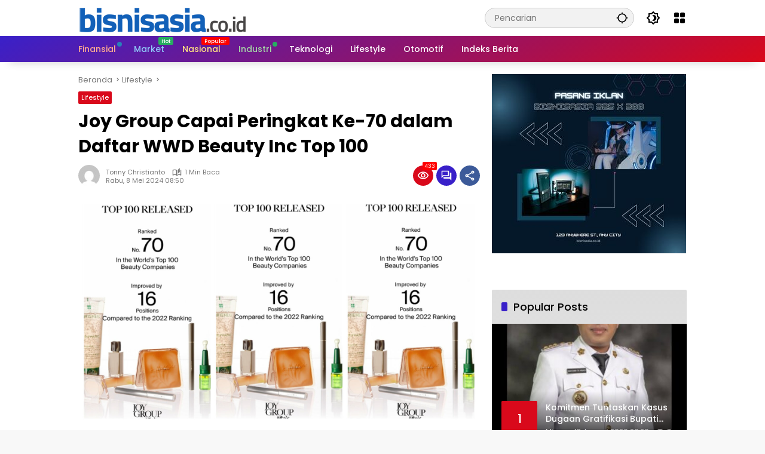

--- FILE ---
content_type: text/html; charset=UTF-8
request_url: https://bisnisasia.co.id/joy-group-capai-peringkat-ke-70-dalam-daftar-wwd-beauty-inc-top-100/
body_size: 20530
content:
<!doctype html>
<html dir="ltr" lang="id" prefix="og: https://ogp.me/ns#">
<head>
	<meta charset="UTF-8">
	<meta name="viewport" content="width=device-width, initial-scale=1">
	<link rel="profile" href="https://gmpg.org/xfn/11">

	<title>Joy Group Capai Peringkat Ke-70 dalam Daftar WWD Beauty Inc Top 100 - bisnisasia.co.id</title>

		<!-- All in One SEO 4.5.5 - aioseo.com -->
		<meta name="description" content="BISNISASIA.CO.ID, TIONGKOK - Pada April 2024, media fesyen terkemuka di dunia WWD (Women&#039;s Wear Daily) menerbitkan daftar &quot;The 2023 WWD Beauty Inc Top 100&quot;. Shanghai Juyi Cosmetics Co., Ltd. (&quot;JOY GROUP&quot;), setelah mencatat pertumbuhan pasar yang stabil, berada di peringkat ke-70 dalam daftar tersebut. JOY GROUP bahkan telah dua tahun berturut-turut tercantum dalam jajaran 100 perusahaan kosmetik" />
		<meta name="robots" content="max-image-preview:large" />
		<link rel="canonical" href="https://bisnisasia.co.id/joy-group-capai-peringkat-ke-70-dalam-daftar-wwd-beauty-inc-top-100/" />
		<meta name="generator" content="All in One SEO (AIOSEO) 4.5.5" />
		<meta property="og:locale" content="id_ID" />
		<meta property="og:site_name" content="bisnisasia.co.id - Informasi Bisnis dan Lifestyle Terkini" />
		<meta property="og:type" content="article" />
		<meta property="og:title" content="Joy Group Capai Peringkat Ke-70 dalam Daftar WWD Beauty Inc Top 100 - bisnisasia.co.id" />
		<meta property="og:description" content="BISNISASIA.CO.ID, TIONGKOK - Pada April 2024, media fesyen terkemuka di dunia WWD (Women&#039;s Wear Daily) menerbitkan daftar &quot;The 2023 WWD Beauty Inc Top 100&quot;. Shanghai Juyi Cosmetics Co., Ltd. (&quot;JOY GROUP&quot;), setelah mencatat pertumbuhan pasar yang stabil, berada di peringkat ke-70 dalam daftar tersebut. JOY GROUP bahkan telah dua tahun berturut-turut tercantum dalam jajaran 100 perusahaan kosmetik" />
		<meta property="og:url" content="https://bisnisasia.co.id/joy-group-capai-peringkat-ke-70-dalam-daftar-wwd-beauty-inc-top-100/" />
		<meta property="og:image" content="https://bisnisasia.co.id/wp-content/uploads/2024/05/FotoJet-20.jpg" />
		<meta property="og:image:secure_url" content="https://bisnisasia.co.id/wp-content/uploads/2024/05/FotoJet-20.jpg" />
		<meta property="og:image:width" content="1920" />
		<meta property="og:image:height" content="1080" />
		<meta property="article:tag" content="lifestyle" />
		<meta property="article:tag" content="fashion" />
		<meta property="article:tag" content="joy group" />
		<meta property="article:tag" content="women&#039;s wear daily" />
		<meta property="article:published_time" content="2024-05-08T01:50:37+00:00" />
		<meta property="article:modified_time" content="2024-05-07T23:56:21+00:00" />
		<meta name="twitter:card" content="summary_large_image" />
		<meta name="twitter:title" content="Joy Group Capai Peringkat Ke-70 dalam Daftar WWD Beauty Inc Top 100 - bisnisasia.co.id" />
		<meta name="twitter:description" content="BISNISASIA.CO.ID, TIONGKOK - Pada April 2024, media fesyen terkemuka di dunia WWD (Women&#039;s Wear Daily) menerbitkan daftar &quot;The 2023 WWD Beauty Inc Top 100&quot;. Shanghai Juyi Cosmetics Co., Ltd. (&quot;JOY GROUP&quot;), setelah mencatat pertumbuhan pasar yang stabil, berada di peringkat ke-70 dalam daftar tersebut. JOY GROUP bahkan telah dua tahun berturut-turut tercantum dalam jajaran 100 perusahaan kosmetik" />
		<meta name="twitter:image" content="https://bisnisasia.co.id/wp-content/uploads/2024/01/bisnisasiapsdsmall2.png" />
		<script type="application/ld+json" class="aioseo-schema">
			{"@context":"https:\/\/schema.org","@graph":[{"@type":"BlogPosting","@id":"https:\/\/bisnisasia.co.id\/joy-group-capai-peringkat-ke-70-dalam-daftar-wwd-beauty-inc-top-100\/#blogposting","name":"Joy Group Capai Peringkat Ke-70 dalam Daftar WWD Beauty Inc Top 100 - bisnisasia.co.id","headline":"Joy Group Capai Peringkat Ke-70 dalam Daftar WWD Beauty Inc Top 100","author":{"@id":"https:\/\/bisnisasia.co.id\/author\/tonny\/#author"},"publisher":{"@id":"https:\/\/bisnisasia.co.id\/#organization"},"image":{"@type":"ImageObject","url":"https:\/\/bisnisasia.co.id\/wp-content\/uploads\/2024\/05\/FotoJet-20.jpg","width":1920,"height":1080,"caption":"JOY GROUP Ranks 70th in the WWD Beauty Inc Top 100"},"datePublished":"2024-05-08T08:50:37+07:00","dateModified":"2024-05-08T06:56:21+07:00","inLanguage":"id-ID","mainEntityOfPage":{"@id":"https:\/\/bisnisasia.co.id\/joy-group-capai-peringkat-ke-70-dalam-daftar-wwd-beauty-inc-top-100\/#webpage"},"isPartOf":{"@id":"https:\/\/bisnisasia.co.id\/joy-group-capai-peringkat-ke-70-dalam-daftar-wwd-beauty-inc-top-100\/#webpage"},"articleSection":"Lifestyle, fashion, Joy Group, Women's Wear Daily"},{"@type":"BreadcrumbList","@id":"https:\/\/bisnisasia.co.id\/joy-group-capai-peringkat-ke-70-dalam-daftar-wwd-beauty-inc-top-100\/#breadcrumblist","itemListElement":[{"@type":"ListItem","@id":"https:\/\/bisnisasia.co.id\/#listItem","position":1,"name":"Beranda","item":"https:\/\/bisnisasia.co.id\/","nextItem":"https:\/\/bisnisasia.co.id\/joy-group-capai-peringkat-ke-70-dalam-daftar-wwd-beauty-inc-top-100\/#listItem"},{"@type":"ListItem","@id":"https:\/\/bisnisasia.co.id\/joy-group-capai-peringkat-ke-70-dalam-daftar-wwd-beauty-inc-top-100\/#listItem","position":2,"name":"Joy Group Capai Peringkat Ke-70 dalam Daftar WWD Beauty Inc Top 100","previousItem":"https:\/\/bisnisasia.co.id\/#listItem"}]},{"@type":"Organization","@id":"https:\/\/bisnisasia.co.id\/#organization","name":"bisnisasia.co.id","url":"https:\/\/bisnisasia.co.id\/","logo":{"@type":"ImageObject","url":"https:\/\/bisnisasia.co.id\/wp-content\/uploads\/2024\/01\/favicon-bisnisasiadotcodotid-1.png","@id":"https:\/\/bisnisasia.co.id\/joy-group-capai-peringkat-ke-70-dalam-daftar-wwd-beauty-inc-top-100\/#organizationLogo","width":263,"height":233},"image":{"@id":"https:\/\/bisnisasia.co.id\/#organizationLogo"},"contactPoint":{"@type":"ContactPoint","telephone":"+628115007795","contactType":"Technical Support"}},{"@type":"Person","@id":"https:\/\/bisnisasia.co.id\/author\/tonny\/#author","url":"https:\/\/bisnisasia.co.id\/author\/tonny\/","name":"Tonny Christianto","image":{"@type":"ImageObject","@id":"https:\/\/bisnisasia.co.id\/joy-group-capai-peringkat-ke-70-dalam-daftar-wwd-beauty-inc-top-100\/#authorImage","url":"https:\/\/secure.gravatar.com\/avatar\/5e7d57803018029ef03460e0a1b53b16?s=96&d=mm&r=g","width":96,"height":96,"caption":"Tonny Christianto"}},{"@type":"WebPage","@id":"https:\/\/bisnisasia.co.id\/joy-group-capai-peringkat-ke-70-dalam-daftar-wwd-beauty-inc-top-100\/#webpage","url":"https:\/\/bisnisasia.co.id\/joy-group-capai-peringkat-ke-70-dalam-daftar-wwd-beauty-inc-top-100\/","name":"Joy Group Capai Peringkat Ke-70 dalam Daftar WWD Beauty Inc Top 100 - bisnisasia.co.id","description":"BISNISASIA.CO.ID, TIONGKOK - Pada April 2024, media fesyen terkemuka di dunia WWD (Women's Wear Daily) menerbitkan daftar \"The 2023 WWD Beauty Inc Top 100\". Shanghai Juyi Cosmetics Co., Ltd. (\"JOY GROUP\"), setelah mencatat pertumbuhan pasar yang stabil, berada di peringkat ke-70 dalam daftar tersebut. JOY GROUP bahkan telah dua tahun berturut-turut tercantum dalam jajaran 100 perusahaan kosmetik","inLanguage":"id-ID","isPartOf":{"@id":"https:\/\/bisnisasia.co.id\/#website"},"breadcrumb":{"@id":"https:\/\/bisnisasia.co.id\/joy-group-capai-peringkat-ke-70-dalam-daftar-wwd-beauty-inc-top-100\/#breadcrumblist"},"author":{"@id":"https:\/\/bisnisasia.co.id\/author\/tonny\/#author"},"creator":{"@id":"https:\/\/bisnisasia.co.id\/author\/tonny\/#author"},"image":{"@type":"ImageObject","url":"https:\/\/bisnisasia.co.id\/wp-content\/uploads\/2024\/05\/FotoJet-20.jpg","@id":"https:\/\/bisnisasia.co.id\/joy-group-capai-peringkat-ke-70-dalam-daftar-wwd-beauty-inc-top-100\/#mainImage","width":1920,"height":1080,"caption":"JOY GROUP Ranks 70th in the WWD Beauty Inc Top 100"},"primaryImageOfPage":{"@id":"https:\/\/bisnisasia.co.id\/joy-group-capai-peringkat-ke-70-dalam-daftar-wwd-beauty-inc-top-100\/#mainImage"},"datePublished":"2024-05-08T08:50:37+07:00","dateModified":"2024-05-08T06:56:21+07:00"},{"@type":"WebSite","@id":"https:\/\/bisnisasia.co.id\/#website","url":"https:\/\/bisnisasia.co.id\/","name":"bisnisasia.co.id","alternateName":"bisnisasia","description":"Informasi Bisnis dan Lifestyle Terkini","inLanguage":"id-ID","publisher":{"@id":"https:\/\/bisnisasia.co.id\/#organization"}}]}
		</script>
		<!-- All in One SEO -->

<link rel='dns-prefetch' href='//connect.facebook.net' />
<link rel='dns-prefetch' href='//www.googletagmanager.com' />

<link rel="alternate" type="application/rss+xml" title="bisnisasia.co.id &raquo; Feed" href="https://bisnisasia.co.id/feed/" />
<link rel="alternate" type="application/rss+xml" title="bisnisasia.co.id &raquo; Umpan Komentar" href="https://bisnisasia.co.id/comments/feed/" />
<link rel="alternate" type="application/rss+xml" title="bisnisasia.co.id &raquo; Joy Group Capai Peringkat Ke-70 dalam Daftar WWD Beauty Inc Top 100 Umpan Komentar" href="https://bisnisasia.co.id/joy-group-capai-peringkat-ke-70-dalam-daftar-wwd-beauty-inc-top-100/feed/" />
<link rel='stylesheet' id='menu-icons-extra-css' href='https://bisnisasia.co.id/wp-content/plugins/menu-icons/css/extra.min.css?ver=0.13.8' media='all' />
<style type="text/css">@font-face {font-family:Poppins;font-style:normal;font-weight:500;src:url(/cf-fonts/s/poppins/5.0.11/latin-ext/500/normal.woff2);unicode-range:U+0100-02AF,U+0304,U+0308,U+0329,U+1E00-1E9F,U+1EF2-1EFF,U+2020,U+20A0-20AB,U+20AD-20CF,U+2113,U+2C60-2C7F,U+A720-A7FF;font-display:swap;}@font-face {font-family:Poppins;font-style:normal;font-weight:500;src:url(/cf-fonts/s/poppins/5.0.11/devanagari/500/normal.woff2);unicode-range:U+0900-097F,U+1CD0-1CF9,U+200C-200D,U+20A8,U+20B9,U+25CC,U+A830-A839,U+A8E0-A8FF;font-display:swap;}@font-face {font-family:Poppins;font-style:normal;font-weight:500;src:url(/cf-fonts/s/poppins/5.0.11/latin/500/normal.woff2);unicode-range:U+0000-00FF,U+0131,U+0152-0153,U+02BB-02BC,U+02C6,U+02DA,U+02DC,U+0304,U+0308,U+0329,U+2000-206F,U+2074,U+20AC,U+2122,U+2191,U+2193,U+2212,U+2215,U+FEFF,U+FFFD;font-display:swap;}@font-face {font-family:Poppins;font-style:italic;font-weight:500;src:url(/cf-fonts/s/poppins/5.0.11/devanagari/500/italic.woff2);unicode-range:U+0900-097F,U+1CD0-1CF9,U+200C-200D,U+20A8,U+20B9,U+25CC,U+A830-A839,U+A8E0-A8FF;font-display:swap;}@font-face {font-family:Poppins;font-style:italic;font-weight:500;src:url(/cf-fonts/s/poppins/5.0.11/latin-ext/500/italic.woff2);unicode-range:U+0100-02AF,U+0304,U+0308,U+0329,U+1E00-1E9F,U+1EF2-1EFF,U+2020,U+20A0-20AB,U+20AD-20CF,U+2113,U+2C60-2C7F,U+A720-A7FF;font-display:swap;}@font-face {font-family:Poppins;font-style:italic;font-weight:500;src:url(/cf-fonts/s/poppins/5.0.11/latin/500/italic.woff2);unicode-range:U+0000-00FF,U+0131,U+0152-0153,U+02BB-02BC,U+02C6,U+02DA,U+02DC,U+0304,U+0308,U+0329,U+2000-206F,U+2074,U+20AC,U+2122,U+2191,U+2193,U+2212,U+2215,U+FEFF,U+FFFD;font-display:swap;}@font-face {font-family:Poppins;font-style:normal;font-weight:700;src:url(/cf-fonts/s/poppins/5.0.11/devanagari/700/normal.woff2);unicode-range:U+0900-097F,U+1CD0-1CF9,U+200C-200D,U+20A8,U+20B9,U+25CC,U+A830-A839,U+A8E0-A8FF;font-display:swap;}@font-face {font-family:Poppins;font-style:normal;font-weight:700;src:url(/cf-fonts/s/poppins/5.0.11/latin/700/normal.woff2);unicode-range:U+0000-00FF,U+0131,U+0152-0153,U+02BB-02BC,U+02C6,U+02DA,U+02DC,U+0304,U+0308,U+0329,U+2000-206F,U+2074,U+20AC,U+2122,U+2191,U+2193,U+2212,U+2215,U+FEFF,U+FFFD;font-display:swap;}@font-face {font-family:Poppins;font-style:normal;font-weight:700;src:url(/cf-fonts/s/poppins/5.0.11/latin-ext/700/normal.woff2);unicode-range:U+0100-02AF,U+0304,U+0308,U+0329,U+1E00-1E9F,U+1EF2-1EFF,U+2020,U+20A0-20AB,U+20AD-20CF,U+2113,U+2C60-2C7F,U+A720-A7FF;font-display:swap;}@font-face {font-family:Poppins;font-style:normal;font-weight:400;src:url(/cf-fonts/s/poppins/5.0.11/latin-ext/400/normal.woff2);unicode-range:U+0100-02AF,U+0304,U+0308,U+0329,U+1E00-1E9F,U+1EF2-1EFF,U+2020,U+20A0-20AB,U+20AD-20CF,U+2113,U+2C60-2C7F,U+A720-A7FF;font-display:swap;}@font-face {font-family:Poppins;font-style:normal;font-weight:400;src:url(/cf-fonts/s/poppins/5.0.11/devanagari/400/normal.woff2);unicode-range:U+0900-097F,U+1CD0-1CF9,U+200C-200D,U+20A8,U+20B9,U+25CC,U+A830-A839,U+A8E0-A8FF;font-display:swap;}@font-face {font-family:Poppins;font-style:normal;font-weight:400;src:url(/cf-fonts/s/poppins/5.0.11/latin/400/normal.woff2);unicode-range:U+0000-00FF,U+0131,U+0152-0153,U+02BB-02BC,U+02C6,U+02DA,U+02DC,U+0304,U+0308,U+0329,U+2000-206F,U+2074,U+20AC,U+2122,U+2191,U+2193,U+2212,U+2215,U+FEFF,U+FFFD;font-display:swap;}@font-face {font-family:Poppins;font-style:italic;font-weight:400;src:url(/cf-fonts/s/poppins/5.0.11/devanagari/400/italic.woff2);unicode-range:U+0900-097F,U+1CD0-1CF9,U+200C-200D,U+20A8,U+20B9,U+25CC,U+A830-A839,U+A8E0-A8FF;font-display:swap;}@font-face {font-family:Poppins;font-style:italic;font-weight:400;src:url(/cf-fonts/s/poppins/5.0.11/latin/400/italic.woff2);unicode-range:U+0000-00FF,U+0131,U+0152-0153,U+02BB-02BC,U+02C6,U+02DA,U+02DC,U+0304,U+0308,U+0329,U+2000-206F,U+2074,U+20AC,U+2122,U+2191,U+2193,U+2212,U+2215,U+FEFF,U+FFFD;font-display:swap;}@font-face {font-family:Poppins;font-style:italic;font-weight:400;src:url(/cf-fonts/s/poppins/5.0.11/latin-ext/400/italic.woff2);unicode-range:U+0100-02AF,U+0304,U+0308,U+0329,U+1E00-1E9F,U+1EF2-1EFF,U+2020,U+20A0-20AB,U+20AD-20CF,U+2113,U+2C60-2C7F,U+A720-A7FF;font-display:swap;}@font-face {font-family:Poppins;font-style:normal;font-weight:700;src:url(/cf-fonts/s/poppins/5.0.11/latin/700/normal.woff2);unicode-range:U+0000-00FF,U+0131,U+0152-0153,U+02BB-02BC,U+02C6,U+02DA,U+02DC,U+0304,U+0308,U+0329,U+2000-206F,U+2074,U+20AC,U+2122,U+2191,U+2193,U+2212,U+2215,U+FEFF,U+FFFD;font-display:swap;}@font-face {font-family:Poppins;font-style:normal;font-weight:700;src:url(/cf-fonts/s/poppins/5.0.11/latin-ext/700/normal.woff2);unicode-range:U+0100-02AF,U+0304,U+0308,U+0329,U+1E00-1E9F,U+1EF2-1EFF,U+2020,U+20A0-20AB,U+20AD-20CF,U+2113,U+2C60-2C7F,U+A720-A7FF;font-display:swap;}@font-face {font-family:Poppins;font-style:normal;font-weight:700;src:url(/cf-fonts/s/poppins/5.0.11/devanagari/700/normal.woff2);unicode-range:U+0900-097F,U+1CD0-1CF9,U+200C-200D,U+20A8,U+20B9,U+25CC,U+A830-A839,U+A8E0-A8FF;font-display:swap;}</style>
<link rel='stylesheet' id='wpmedia-style-css' href='https://bisnisasia.co.id/wp-content/themes/wpmedia-child/style.css?ver=1.0.6' media='all' />
<style id='wpmedia-style-inline-css'>
h1,h2,h3,h4,h5,h6,.reltitle,.site-title,.gmr-mainmenu ul > li > a,.gmr-secondmenu-dropdown ul > li > a,.gmr-sidemenu ul li a,.gmr-sidemenu .side-textsocial,.heading-text,.gmr-mobilemenu ul li a,#navigationamp ul li a{font-family:Poppins;font-weight:500;}h1 strong,h2 strong,h3 strong,h4 strong,h5 strong,h6 strong{font-weight:700;}.entry-content-single{font-size:16px;}body{font-family:Poppins;--font-reguler:400;--font-bold:700;--mainmenu-bgcolor:#3920c9;--mainmenu-secondbgcolor:#d9091b;--background-color:#f8f8f8;--main-color:#000000;--widget-title:#000000;--link-color-body:#000000;--hoverlink-color-body:#d9091b;--border-color:#cccccc;--button-bgcolor:#3920c9;--button-color:#ffffff;--header-bgcolor:#ffffff;--topnav-color:#000000;--topnav-link-color:#000000;--topnav-linkhover-color:#d9091b;--mainmenu-color:#ffffff;--mainmenu-hovercolor:#f1c40f;--content-bgcolor:#ffffff;--content-greycolor:#777777;--greybody-bgcolor:#eeeeee;--footer-bgcolor:#ffffff;--footer-color:#666666;--footer-linkcolor:#212121;--footer-hover-linkcolor:#d9091b;}body,body.dark-theme{--scheme-color:#d9091b;--secondscheme-color:#3920c9;--mainmenu-direction:155deg;}/* Generate Using Cache */
</style>

<!-- Snippet Google Analytics telah ditambahkan oleh Site Kit -->
<script src="https://www.googletagmanager.com/gtag/js?id=GT-T9HSF6P" id="google_gtagjs-js" async type="73158575f7d36d2df0c07e56-text/javascript"></script>
<script id="google_gtagjs-js-after" type="73158575f7d36d2df0c07e56-text/javascript">
window.dataLayer = window.dataLayer || [];function gtag(){dataLayer.push(arguments);}
gtag('set', 'linker', {"domains":["bisnisasia.co.id"]} );
gtag("js", new Date());
gtag("set", "developer_id.dZTNiMT", true);
gtag("config", "GT-T9HSF6P");
</script>

<!-- Snippet Google Analytics penutup telah ditambahkan oleh Site Kit -->
<link rel="https://api.w.org/" href="https://bisnisasia.co.id/wp-json/" /><link rel="alternate" type="application/json" href="https://bisnisasia.co.id/wp-json/wp/v2/posts/4257" /><link rel="EditURI" type="application/rsd+xml" title="RSD" href="https://bisnisasia.co.id/xmlrpc.php?rsd" />
<link rel='shortlink' href='https://bisnisasia.co.id/?p=4257' />
<link rel="alternate" type="application/json+oembed" href="https://bisnisasia.co.id/wp-json/oembed/1.0/embed?url=https%3A%2F%2Fbisnisasia.co.id%2Fjoy-group-capai-peringkat-ke-70-dalam-daftar-wwd-beauty-inc-top-100%2F" />
<link rel="alternate" type="text/xml+oembed" href="https://bisnisasia.co.id/wp-json/oembed/1.0/embed?url=https%3A%2F%2Fbisnisasia.co.id%2Fjoy-group-capai-peringkat-ke-70-dalam-daftar-wwd-beauty-inc-top-100%2F&#038;format=xml" />
<meta name="generator" content="Site Kit by Google 1.123.1" /><link rel="pingback" href="https://bisnisasia.co.id/xmlrpc.php"><script async src="https://pagead2.googlesyndication.com/pagead/js/adsbygoogle.js?client=ca-pub-2684383297021114" crossorigin="anonymous" type="73158575f7d36d2df0c07e56-text/javascript"></script><link rel="icon" href="https://bisnisasia.co.id/wp-content/uploads/2024/01/favicon-bisnisasiadotcodotid.png" sizes="32x32" />
<link rel="icon" href="https://bisnisasia.co.id/wp-content/uploads/2024/01/favicon-bisnisasiadotcodotid.png" sizes="192x192" />
<link rel="apple-touch-icon" href="https://bisnisasia.co.id/wp-content/uploads/2024/01/favicon-bisnisasiadotcodotid.png" />
<meta name="msapplication-TileImage" content="https://bisnisasia.co.id/wp-content/uploads/2024/01/favicon-bisnisasiadotcodotid.png" />
<style id="wpforms-css-vars-root">
				:root {
					--wpforms-field-border-radius: 3px;
--wpforms-field-background-color: #ffffff;
--wpforms-field-border-color: rgba( 0, 0, 0, 0.25 );
--wpforms-field-text-color: rgba( 0, 0, 0, 0.7 );
--wpforms-label-color: rgba( 0, 0, 0, 0.85 );
--wpforms-label-sublabel-color: rgba( 0, 0, 0, 0.55 );
--wpforms-label-error-color: #d63637;
--wpforms-button-border-radius: 3px;
--wpforms-button-background-color: #066aab;
--wpforms-button-text-color: #ffffff;
--wpforms-field-size-input-height: 43px;
--wpforms-field-size-input-spacing: 15px;
--wpforms-field-size-font-size: 16px;
--wpforms-field-size-line-height: 19px;
--wpforms-field-size-padding-h: 14px;
--wpforms-field-size-checkbox-size: 16px;
--wpforms-field-size-sublabel-spacing: 5px;
--wpforms-field-size-icon-size: 1;
--wpforms-label-size-font-size: 16px;
--wpforms-label-size-line-height: 19px;
--wpforms-label-size-sublabel-font-size: 14px;
--wpforms-label-size-sublabel-line-height: 17px;
--wpforms-button-size-font-size: 17px;
--wpforms-button-size-height: 41px;
--wpforms-button-size-padding-h: 15px;
--wpforms-button-size-margin-top: 10px;

				}
			</style><script data-cfasync="false" nonce="abdd7410-ca88-49b7-9fb4-9aff2478ae91">try{(function(w,d){!function(j,k,l,m){if(j.zaraz)console.error("zaraz is loaded twice");else{j[l]=j[l]||{};j[l].executed=[];j.zaraz={deferred:[],listeners:[]};j.zaraz._v="5874";j.zaraz._n="abdd7410-ca88-49b7-9fb4-9aff2478ae91";j.zaraz.q=[];j.zaraz._f=function(n){return async function(){var o=Array.prototype.slice.call(arguments);j.zaraz.q.push({m:n,a:o})}};for(const p of["track","set","debug"])j.zaraz[p]=j.zaraz._f(p);j.zaraz.init=()=>{var q=k.getElementsByTagName(m)[0],r=k.createElement(m),s=k.getElementsByTagName("title")[0];s&&(j[l].t=k.getElementsByTagName("title")[0].text);j[l].x=Math.random();j[l].w=j.screen.width;j[l].h=j.screen.height;j[l].j=j.innerHeight;j[l].e=j.innerWidth;j[l].l=j.location.href;j[l].r=k.referrer;j[l].k=j.screen.colorDepth;j[l].n=k.characterSet;j[l].o=(new Date).getTimezoneOffset();if(j.dataLayer)for(const t of Object.entries(Object.entries(dataLayer).reduce((u,v)=>({...u[1],...v[1]}),{})))zaraz.set(t[0],t[1],{scope:"page"});j[l].q=[];for(;j.zaraz.q.length;){const w=j.zaraz.q.shift();j[l].q.push(w)}r.defer=!0;for(const x of[localStorage,sessionStorage])Object.keys(x||{}).filter(z=>z.startsWith("_zaraz_")).forEach(y=>{try{j[l]["z_"+y.slice(7)]=JSON.parse(x.getItem(y))}catch{j[l]["z_"+y.slice(7)]=x.getItem(y)}});r.referrerPolicy="origin";r.src="/cdn-cgi/zaraz/s.js?z="+btoa(encodeURIComponent(JSON.stringify(j[l])));q.parentNode.insertBefore(r,q)};["complete","interactive"].includes(k.readyState)?zaraz.init():j.addEventListener("DOMContentLoaded",zaraz.init)}}(w,d,"zarazData","script");window.zaraz._p=async d$=>new Promise(ea=>{if(d$){d$.e&&d$.e.forEach(eb=>{try{const ec=d.querySelector("script[nonce]"),ed=ec?.nonce||ec?.getAttribute("nonce"),ee=d.createElement("script");ed&&(ee.nonce=ed);ee.innerHTML=eb;ee.onload=()=>{d.head.removeChild(ee)};d.head.appendChild(ee)}catch(ef){console.error(`Error executing script: ${eb}\n`,ef)}});Promise.allSettled((d$.f||[]).map(eg=>fetch(eg[0],eg[1])))}ea()});zaraz._p({"e":["(function(w,d){})(window,document)"]});})(window,document)}catch(e){throw fetch("/cdn-cgi/zaraz/t"),e;};</script></head>

<body class="post-template-default single single-post postid-4257 single-format-standard wp-custom-logo wp-embed-responsive idtheme kentooz">
	<a class="skip-link screen-reader-text" href="#primary">Langsung ke konten</a>
	<div class="gmr-verytopbanner text-center gmrclose-element"><div class="container"><div class="gmr-parallax"><div class="rellax"><div class="in-rellax"><div class="idt-xclosewrap"><div class="idt-xclosetext">Scroll untuk baca artikel</div><button class="idt-xclose-top close-modal gmrbtnclose">&times;</button></div><div class="idt-rellax-bannerwrap"><script async src="https://pagead2.googlesyndication.com/pagead/js/adsbygoogle.js?client=ca-pub-2684383297021114" crossorigin="anonymous" type="73158575f7d36d2df0c07e56-text/javascript"></script>
<!-- BSA-Banner-Square-Responsive -->
<ins class="adsbygoogle"
     style="display:block"
     data-ad-client="ca-pub-2684383297021114"
     data-ad-slot="2063663117"
     data-ad-format="auto"
     data-full-width-responsive="true"></ins>
<script type="73158575f7d36d2df0c07e56-text/javascript">
     (adsbygoogle = window.adsbygoogle || []).push({});
</script></div></div></div></div></div></div>	<div id="page" class="site">
		<div id="topnavwrap" class="gmr-topnavwrap clearfix">
			<div class="container">
				<header id="masthead" class="list-flex site-header">
					<div class="row-flex gmr-navleft">
						<div class="site-branding">
							<div class="gmr-logo"><a class="custom-logo-link" href="https://bisnisasia.co.id" title="bisnisasia.co.id" rel="home"><img class="custom-logo" src="https://bisnisasia.co.id/wp-content/uploads/2024/01/bisnisasiapsdsmall2.png" width="280" height="48" alt="bisnisasia.co.id" loading="lazy" /></a></div>						</div><!-- .site-branding -->
					</div>

					<div class="row-flex gmr-navright">
						<span class="gmr-top-date" data-lang="id"></span><div class="gmr-search desktop-only">
				<form method="get" class="gmr-searchform searchform" action="https://bisnisasia.co.id/">
					<input type="text" name="s" id="s" placeholder="Pencarian" />
					<input type="hidden" name="post_type[]" value="post" />
					<button type="submit" role="button" class="gmr-search-submit gmr-search-icon" aria-label="Kirim">
						<svg xmlns="http://www.w3.org/2000/svg" height="24px" viewBox="0 0 24 24" width="24px" fill="currentColor"><path d="M0 0h24v24H0V0z" fill="none"/><path d="M20.94 11c-.46-4.17-3.77-7.48-7.94-7.94V1h-2v2.06C6.83 3.52 3.52 6.83 3.06 11H1v2h2.06c.46 4.17 3.77 7.48 7.94 7.94V23h2v-2.06c4.17-.46 7.48-3.77 7.94-7.94H23v-2h-2.06zM12 19c-3.87 0-7-3.13-7-7s3.13-7 7-7 7 3.13 7 7-3.13 7-7 7z"/></svg>
					</button>
				</form>
			</div><button role="button" class="darkmode-button topnav-button" aria-label="Mode Gelap"><svg xmlns="http://www.w3.org/2000/svg" height="24px" viewBox="0 0 24 24" width="24px" fill="currentColor"><path d="M0 0h24v24H0V0z" fill="none"/><path d="M20 8.69V4h-4.69L12 .69 8.69 4H4v4.69L.69 12 4 15.31V20h4.69L12 23.31 15.31 20H20v-4.69L23.31 12 20 8.69zm-2 5.79V18h-3.52L12 20.48 9.52 18H6v-3.52L3.52 12 6 9.52V6h3.52L12 3.52 14.48 6H18v3.52L20.48 12 18 14.48zM12.29 7c-.74 0-1.45.17-2.08.46 1.72.79 2.92 2.53 2.92 4.54s-1.2 3.75-2.92 4.54c.63.29 1.34.46 2.08.46 2.76 0 5-2.24 5-5s-2.24-5-5-5z"/></svg></button><div class="gmr-menugrid-btn gmrclick-container"><button id="menugrid-button" class="topnav-button gmrbtnclick" aria-label="Buka Menu"><svg xmlns="http://www.w3.org/2000/svg" enable-background="new 0 0 24 24" height="24px" viewBox="0 0 24 24" width="24px" fill="currentColor"><g><rect fill="none" height="24" width="24"/></g><g><g><path d="M5,11h4c1.1,0,2-0.9,2-2V5c0-1.1-0.9-2-2-2H5C3.9,3,3,3.9,3,5v4C3,10.1,3.9,11,5,11z"/><path d="M5,21h4c1.1,0,2-0.9,2-2v-4c0-1.1-0.9-2-2-2H5c-1.1,0-2,0.9-2,2v4C3,20.1,3.9,21,5,21z"/><path d="M13,5v4c0,1.1,0.9,2,2,2h4c1.1,0,2-0.9,2-2V5c0-1.1-0.9-2-2-2h-4C13.9,3,13,3.9,13,5z"/><path d="M15,21h4c1.1,0,2-0.9,2-2v-4c0-1.1-0.9-2-2-2h-4c-1.1,0-2,0.9-2,2v4C13,20.1,13.9,21,15,21z"/></g></g></svg></button><div id="dropdown-container" class="gmr-secondmenu-dropdown gmr-dropdown col-2"><ul id="secondary-menu" class="menu"><li id="menu-item-335" class="menu-item menu-item-type-post_type menu-item-object-page menu-item-335"><a href="https://bisnisasia.co.id/redaksi/">Redaksi</a></li>
<li id="menu-item-336" class="menu-item menu-item-type-post_type menu-item-object-page menu-item-336"><a href="https://bisnisasia.co.id/disclaimer/">Disclaimer</a></li>
<li id="menu-item-337" class="menu-item menu-item-type-post_type menu-item-object-page menu-item-337"><a href="https://bisnisasia.co.id/standar-perlindungan-profesi-wartawan/">Standar Perlindungan Wartawan</a></li>
<li id="menu-item-338" class="menu-item menu-item-type-post_type menu-item-object-page menu-item-338"><a href="https://bisnisasia.co.id/pedoman-media-siber/">Pedoman Media Siber</a></li>
</ul></div></div><button id="gmr-responsive-menu" role="button" class="mobile-only" aria-label="Menu" data-target="#gmr-sidemenu-id" data-toggle="onoffcanvas" aria-expanded="false" rel="nofollow"><svg xmlns="http://www.w3.org/2000/svg" width="24" height="24" viewBox="0 0 24 24"><path fill="currentColor" d="m19.31 18.9l3.08 3.1L21 23.39l-3.12-3.07c-.69.43-1.51.68-2.38.68c-2.5 0-4.5-2-4.5-4.5s2-4.5 4.5-4.5s4.5 2 4.5 4.5c0 .88-.25 1.71-.69 2.4m-3.81.1a2.5 2.5 0 0 0 0-5a2.5 2.5 0 0 0 0 5M21 4v2H3V4h18M3 16v-2h6v2H3m0-5V9h18v2h-2.03c-1.01-.63-2.2-1-3.47-1s-2.46.37-3.47 1H3Z"/></svg></button>					</div>
				</header>
			</div><!-- .container -->
			<nav id="main-nav" class="main-navigation gmr-mainmenu">
				<div class="container">
					<ul id="primary-menu" class="menu"><li id="menu-item-60" class="menu-dot menu-red-light blue menu-item menu-item-type-taxonomy menu-item-object-category menu-item-60"><a href="https://bisnisasia.co.id/category/finansial/"><span>Finansial</span></a></li>
<li id="menu-item-61" class="menu-blue-light menu-new green menu-item menu-item-type-taxonomy menu-item-object-category menu-item-61"><a href="https://bisnisasia.co.id/category/market/" data-desciption="Hot"><span>Market</span></a></li>
<li id="menu-item-62" class="menu-orange-light menu-new menu-item menu-item-type-taxonomy menu-item-object-category menu-item-62"><a href="https://bisnisasia.co.id/category/nasional/" data-desciption="Popular"><span>Nasional</span></a></li>
<li id="menu-item-63" class="menu-green-light menu-dot green menu-item menu-item-type-taxonomy menu-item-object-category menu-item-63"><a href="https://bisnisasia.co.id/category/industri/"><span>Industri</span></a></li>
<li id="menu-item-64" class="menu-item menu-item-type-taxonomy menu-item-object-category menu-item-64"><a href="https://bisnisasia.co.id/category/teknologi/"><span>Teknologi</span></a></li>
<li id="menu-item-254" class="menu-item menu-item-type-taxonomy menu-item-object-category current-post-ancestor current-menu-parent current-post-parent menu-item-254"><a href="https://bisnisasia.co.id/category/lifestyle/"><span>Lifestyle</span></a></li>
<li id="menu-item-255" class="menu-item menu-item-type-taxonomy menu-item-object-category menu-item-255"><a href="https://bisnisasia.co.id/category/otomotif/"><span>Otomotif</span></a></li>
<li id="menu-item-77" class="menu-item menu-item-type-post_type menu-item-object-page menu-item-77"><a href="https://bisnisasia.co.id/indeks-berita/"><span>Indeks Berita</span></a></li>
</ul>				</div>
			</nav><!-- #main-nav -->
		</div><!-- #topnavwrap -->

				
		
		
		<div id="content" class="gmr-content">
			<div class="container">
				<div class="row">
<main id="primary" class="site-main col-md-8">
	
<article id="post-4257" class="post type-post hentry content-single">
				<div class="breadcrumbs" itemscope itemtype="https://schema.org/BreadcrumbList">
																						<span class="first-cl" itemprop="itemListElement" itemscope itemtype="https://schema.org/ListItem">
								<a itemscope itemtype="https://schema.org/WebPage" itemprop="item" itemid="https://bisnisasia.co.id/" href="https://bisnisasia.co.id/"><span itemprop="name">Beranda</span></a>
								<span itemprop="position" content="1"></span>
							</span>
												<span class="separator"></span>
																											<span class="0-cl" itemprop="itemListElement" itemscope itemtype="http://schema.org/ListItem">
								<a itemscope itemtype="https://schema.org/WebPage" itemprop="item" itemid="https://bisnisasia.co.id/category/lifestyle/" href="https://bisnisasia.co.id/category/lifestyle/"><span itemprop="name">Lifestyle</span></a>
								<span itemprop="position" content="2"></span>
							</span>
												<span class="separator"></span>
																				<span class="last-cl" itemscope itemtype="https://schema.org/ListItem">
						<span itemprop="name">Joy Group Capai Peringkat Ke-70 dalam Daftar WWD Beauty Inc Top 100</span>
						<span itemprop="position" content="3"></span>
						</span>
												</div>
				<header class="entry-header entry-header-single">
		<span class="cat-links-content"><a href="https://bisnisasia.co.id/category/lifestyle/" title="Lihat semua posts di Lifestyle">Lifestyle</a></span><h1 class="entry-title"><strong>Joy Group Capai Peringkat Ke-70 dalam Daftar WWD Beauty Inc Top 100</strong></h1><div class="list-flex clearfix"><div class="gmr-gravatar-metasingle"><a class="url" href="https://bisnisasia.co.id/author/tonny/" title="Permalink ke: Tonny Christianto"><img alt='' src='https://secure.gravatar.com/avatar/5e7d57803018029ef03460e0a1b53b16?s=40&#038;d=mm&#038;r=g' srcset='https://secure.gravatar.com/avatar/5e7d57803018029ef03460e0a1b53b16?s=80&#038;d=mm&#038;r=g 2x' class='avatar avatar-40 photo img-cicle' height='40' width='40' decoding='async'/></a></div><div class="gmr-content-metasingle"><div class="meta-content"><span class="author vcard"><a class="url fn n" href="https://bisnisasia.co.id/author/tonny/" title="Tonny Christianto">Tonny Christianto</a></span><span class="count-text"><svg xmlns="http://www.w3.org/2000/svg" enable-background="new 0 0 24 24" height="24px" viewBox="0 0 24 24" width="24px" fill="currentColor"><g><rect fill="none" height="24" width="24" x="0"/></g><g><path d="M22.47,5.2C22,4.96,21.51,4.76,21,4.59v12.03C19.86,16.21,18.69,16,17.5,16c-1.9,0-3.78,0.54-5.5,1.58V5.48 C10.38,4.55,8.51,4,6.5,4C4.71,4,3.02,4.44,1.53,5.2C1.2,5.36,1,5.71,1,6.08v12.08c0,0.58,0.47,0.99,1,0.99 c0.16,0,0.32-0.04,0.48-0.12C3.69,18.4,5.05,18,6.5,18c2.07,0,3.98,0.82,5.5,2c1.52-1.18,3.43-2,5.5-2c1.45,0,2.81,0.4,4.02,1.04 c0.16,0.08,0.32,0.12,0.48,0.12c0.52,0,1-0.41,1-0.99V6.08C23,5.71,22.8,5.36,22.47,5.2z M10,16.62C8.86,16.21,7.69,16,6.5,16 c-1.19,0-2.36,0.21-3.5,0.62V6.71C4.11,6.24,5.28,6,6.5,6C7.7,6,8.89,6.25,10,6.72V16.62z M19,0.5l-5,5V15l5-4.5V0.5z"/></g></svg><span class="in-count-text">1 min baca</span></span></div><div class="meta-content"><span class="posted-on"><time class="entry-date published" datetime="2024-05-08T08:50:37+07:00">Rabu, 8 Mei 2024 08:50</time><time class="updated" datetime="2024-05-08T06:56:21+07:00">Rabu, 8 Mei 2024 06:56</time></span></div></div><div class="gmr-content-share list-right"><div class="gmr-iconnotif"><div class="gmr-iconnotif-wrap"><svg xmlns="http://www.w3.org/2000/svg" height="24px" viewBox="0 0 24 24" width="24px" fill="currentColor"><path d="M0 0h24v24H0V0z" fill="none"/><path d="M12 6c3.79 0 7.17 2.13 8.82 5.5C19.17 14.87 15.79 17 12 17s-7.17-2.13-8.82-5.5C4.83 8.13 8.21 6 12 6m0-2C7 4 2.73 7.11 1 11.5 2.73 15.89 7 19 12 19s9.27-3.11 11-7.5C21.27 7.11 17 4 12 4zm0 5c1.38 0 2.5 1.12 2.5 2.5S13.38 14 12 14s-2.5-1.12-2.5-2.5S10.62 9 12 9m0-2c-2.48 0-4.5 2.02-4.5 4.5S9.52 16 12 16s4.5-2.02 4.5-4.5S14.48 7 12 7z"/></svg><span class="notif-number">433</span></div></div><div class="gmr-iconnotif"><a href="https://bisnisasia.co.id/joy-group-capai-peringkat-ke-70-dalam-daftar-wwd-beauty-inc-top-100/#respond"><svg xmlns="http://www.w3.org/2000/svg" height="24px" viewBox="0 0 24 24" width="24px" fill="currentColor"><path d="M0 0h24v24H0V0z" fill="none"/><path d="M15 4v7H5.17L4 12.17V4h11m1-2H3c-.55 0-1 .45-1 1v14l4-4h10c.55 0 1-.45 1-1V3c0-.55-.45-1-1-1zm5 4h-2v9H6v2c0 .55.45 1 1 1h11l4 4V7c0-.55-.45-1-1-1z"/></svg></a></div><button id="share-modal" data-modal="gmr-popupwrap" aria-label="Bagikan"><svg xmlns="http://www.w3.org/2000/svg" height="24px" viewBox="0 0 24 24" width="24px" fill="currentColor"><path d="M0 0h24v24H0V0z" fill="none"/><path d="M18 16.08c-.76 0-1.44.3-1.96.77L8.91 12.7c.05-.23.09-.46.09-.7s-.04-.47-.09-.7l7.05-4.11c.54.5 1.25.81 2.04.81 1.66 0 3-1.34 3-3s-1.34-3-3-3-3 1.34-3 3c0 .24.04.47.09.7L8.04 9.81C7.5 9.31 6.79 9 6 9c-1.66 0-3 1.34-3 3s1.34 3 3 3c.79 0 1.5-.31 2.04-.81l7.12 4.16c-.05.21-.08.43-.08.65 0 1.61 1.31 2.92 2.92 2.92s2.92-1.31 2.92-2.92c0-1.61-1.31-2.92-2.92-2.92zM18 4c.55 0 1 .45 1 1s-.45 1-1 1-1-.45-1-1 .45-1 1-1zM6 13c-.55 0-1-.45-1-1s.45-1 1-1 1 .45 1 1-.45 1-1 1zm12 7.02c-.55 0-1-.45-1-1s.45-1 1-1 1 .45 1 1-.45 1-1 1z"/></svg></button><div id="gmr-popupwrap" class="gmr-share-popup"><div class="gmr-modalbg close-modal"></div><div class="gmr-in-popup clearfix"><span class="idt-xclose close-modal">&times;</span><h4 class="main-textshare">Joy Group Capai Peringkat Ke-70 dalam Daftar WWD Beauty Inc Top 100</h4><div class="content-share"><div class="second-textshare">Sebarkan artikel ini</div><ul class="gmr-socialicon-share"><li class="facebook"><a href="https://www.facebook.com/sharer/sharer.php?u=https%3A%2F%2Fbisnisasia.co.id%2Fjoy-group-capai-peringkat-ke-70-dalam-daftar-wwd-beauty-inc-top-100%2F" target="_blank" rel="nofollow" data-title="Facebook" title="Facebook"><svg xmlns="http://www.w3.org/2000/svg" width="0.63em" height="1em" viewBox="0 0 320 512"><path fill="currentColor" d="m279.14 288l14.22-92.66h-88.91v-60.13c0-25.35 12.42-50.06 52.24-50.06h40.42V6.26S260.43 0 225.36 0c-73.22 0-121.08 44.38-121.08 124.72v70.62H22.89V288h81.39v224h100.17V288z"/></svg></a></li><li class="twitter"><a href="https://twitter.com/intent/tweet?url=https%3A%2F%2Fbisnisasia.co.id%2Fjoy-group-capai-peringkat-ke-70-dalam-daftar-wwd-beauty-inc-top-100%2F&amp;text=Joy%20Group%20Capai%20Peringkat%20Ke-70%20dalam%20Daftar%20WWD%20Beauty%20Inc%20Top%20100" target="_blank" rel="nofollow" data-title="Twitter" title="Twitter"><svg xmlns="http://www.w3.org/2000/svg" width="24" height="24" viewBox="0 0 24 24"><path fill="currentColor" d="M18.205 2.25h3.308l-7.227 8.26l8.502 11.24H16.13l-5.214-6.817L4.95 21.75H1.64l7.73-8.835L1.215 2.25H8.04l4.713 6.231l5.45-6.231Zm-1.161 17.52h1.833L7.045 4.126H5.078L17.044 19.77Z"/></svg></a></li><li class="telegram"><a href="https://t.me/share/url?url=https%3A%2F%2Fbisnisasia.co.id%2Fjoy-group-capai-peringkat-ke-70-dalam-daftar-wwd-beauty-inc-top-100%2F&amp;text=Joy%20Group%20Capai%20Peringkat%20Ke-70%20dalam%20Daftar%20WWD%20Beauty%20Inc%20Top%20100" target="_blank" rel="nofollow" data-title="Telegram" title="Telegram"><svg xmlns="http://www.w3.org/2000/svg" width="0.88em" height="1em" viewBox="0 0 448 512"><path fill="currentColor" d="m446.7 98.6l-67.6 318.8c-5.1 22.5-18.4 28.1-37.3 17.5l-103-75.9l-49.7 47.8c-5.5 5.5-10.1 10.1-20.7 10.1l7.4-104.9l190.9-172.5c8.3-7.4-1.8-11.5-12.9-4.1L117.8 284L16.2 252.2c-22.1-6.9-22.5-22.1 4.6-32.7L418.2 66.4c18.4-6.9 34.5 4.1 28.5 32.2z"/></svg></a></li><li class="pinterest"><a href="https://pinterest.com/pin/create/button/?url=https%3A%2F%2Fbisnisasia.co.id%2Fjoy-group-capai-peringkat-ke-70-dalam-daftar-wwd-beauty-inc-top-100%2F&amp;desciption=Joy%20Group%20Capai%20Peringkat%20Ke-70%20dalam%20Daftar%20WWD%20Beauty%20Inc%20Top%20100&amp;media=https%3A%2F%2Fbisnisasia.co.id%2Fwp-content%2Fuploads%2F2024%2F05%2FFotoJet-20.jpg" target="_blank" rel="nofollow" data-title="Pin" title="Pin"><svg xmlns="http://www.w3.org/2000/svg" width="24" height="24" viewBox="-4.5 -2 24 24"><path fill="currentColor" d="M6.17 13.097c-.506 2.726-1.122 5.34-2.95 6.705c-.563-4.12.829-7.215 1.475-10.5c-1.102-1.91.133-5.755 2.457-4.808c2.86 1.166-2.477 7.102 1.106 7.844c3.741.774 5.269-6.683 2.949-9.109C7.855-.272 1.45 3.15 2.238 8.163c.192 1.226 1.421 1.598.491 3.29C.584 10.962-.056 9.22.027 6.897C.159 3.097 3.344.435 6.538.067c4.04-.466 7.831 1.527 8.354 5.44c.59 4.416-1.823 9.2-6.142 8.855c-1.171-.093-1.663-.69-2.58-1.265z"/></svg></a></li><li class="whatsapp"><a href="https://api.whatsapp.com/send?text=Joy%20Group%20Capai%20Peringkat%20Ke-70%20dalam%20Daftar%20WWD%20Beauty%20Inc%20Top%20100 https%3A%2F%2Fbisnisasia.co.id%2Fjoy-group-capai-peringkat-ke-70-dalam-daftar-wwd-beauty-inc-top-100%2F" target="_blank" rel="nofollow" data-title="WhatsApp" title="WhatsApp"><svg xmlns="http://www.w3.org/2000/svg" width="0.88em" height="1em" viewBox="0 0 448 512"><path fill="currentColor" d="M380.9 97.1C339 55.1 283.2 32 223.9 32c-122.4 0-222 99.6-222 222c0 39.1 10.2 77.3 29.6 111L0 480l117.7-30.9c32.4 17.7 68.9 27 106.1 27h.1c122.3 0 224.1-99.6 224.1-222c0-59.3-25.2-115-67.1-157zm-157 341.6c-33.2 0-65.7-8.9-94-25.7l-6.7-4l-69.8 18.3L72 359.2l-4.4-7c-18.5-29.4-28.2-63.3-28.2-98.2c0-101.7 82.8-184.5 184.6-184.5c49.3 0 95.6 19.2 130.4 54.1c34.8 34.9 56.2 81.2 56.1 130.5c0 101.8-84.9 184.6-186.6 184.6zm101.2-138.2c-5.5-2.8-32.8-16.2-37.9-18c-5.1-1.9-8.8-2.8-12.5 2.8c-3.7 5.6-14.3 18-17.6 21.8c-3.2 3.7-6.5 4.2-12 1.4c-32.6-16.3-54-29.1-75.5-66c-5.7-9.8 5.7-9.1 16.3-30.3c1.8-3.7.9-6.9-.5-9.7c-1.4-2.8-12.5-30.1-17.1-41.2c-4.5-10.8-9.1-9.3-12.5-9.5c-3.2-.2-6.9-.2-10.6-.2c-3.7 0-9.7 1.4-14.8 6.9c-5.1 5.6-19.4 19-19.4 46.3c0 27.3 19.9 53.7 22.6 57.4c2.8 3.7 39.1 59.7 94.8 83.8c35.2 15.2 49 16.5 66.6 13.9c10.7-1.6 32.8-13.4 37.4-26.4c4.6-13 4.6-24.1 3.2-26.4c-1.3-2.5-5-3.9-10.5-6.6z"/></svg></a></li></ul></div></div></div></div></div>	</header><!-- .entry-header -->
				<figure class="post-thumbnail gmr-thumbnail-single">
				<img width="1920" height="1080" src="https://bisnisasia.co.id/wp-content/uploads/2024/05/FotoJet-20.jpg" class="attachment-post-thumbnail size-post-thumbnail wp-post-image" alt="" decoding="async" fetchpriority="high" srcset="https://bisnisasia.co.id/wp-content/uploads/2024/05/FotoJet-20.jpg 1920w, https://bisnisasia.co.id/wp-content/uploads/2024/05/FotoJet-20-1536x864.jpg 1536w" sizes="(max-width: 1920px) 100vw, 1920px" />									<figcaption class="wp-caption-text">JOY GROUP Ranks 70th in the WWD Beauty Inc Top 100</figcaption>
							</figure>
			
	<div class="single-wrap">
		<div class="entry-content entry-content-single clearfix">
			<div id="header-message"></div>
<div id="release-article-container">
<div class="colSection section07">
<div id="dvContent">
<div>
<p><strong>BISNISASIA.CO.ID, TIONGKOK</strong> &#8211; Pada <span class="xn-chron">April 2024</span>, media fesyen terkemuka di dunia <i>WWD</i> (<i>Women&#8217;s Wear Daily</i>) menerbitkan daftar &#8220;The 2023 WWD Beauty Inc Top 100&#8221;. Shanghai Juyi Cosmetics Co., Ltd. (&#8220;JOY GROUP&#8221;), setelah mencatat pertumbuhan pasar yang stabil, berada di peringkat ke-70 dalam daftar tersebut.
<div style="clear:both; margin-top:0em; margin-bottom:1em;"><a href="https://bisnisasia.co.id/lima-masalah-rambut-perempuan-indonesia-dan-terobosan-ai-berikan-analisa-kondisi-rambut-yang-tepat/" target="_blank" rel="dofollow" class="u33957d3084d8aa007c269299f9169dd0"><!-- INLINE RELATED POSTS 1/3 //--><style> .u33957d3084d8aa007c269299f9169dd0 { padding:0px; margin: 0; padding-top:1em!important; padding-bottom:1em!important; width:100%; display: block; font-weight:bold; background-color:#eaeaea; border:0!important; border-left:4px solid #3498DB!important; text-decoration:none; } .u33957d3084d8aa007c269299f9169dd0:active, .u33957d3084d8aa007c269299f9169dd0:hover { opacity: 1; transition: opacity 250ms; webkit-transition: opacity 250ms; text-decoration:none; } .u33957d3084d8aa007c269299f9169dd0 { transition: background-color 250ms; webkit-transition: background-color 250ms; opacity: 1; transition: opacity 250ms; webkit-transition: opacity 250ms; } .u33957d3084d8aa007c269299f9169dd0 .ctaText { font-weight:bold; color:#464646; text-decoration:none; font-size: 16px; } .u33957d3084d8aa007c269299f9169dd0 .postTitle { color:#464646; text-decoration: underline!important; font-size: 16px; } .u33957d3084d8aa007c269299f9169dd0:hover .postTitle { text-decoration: underline!important; } </style><div style="padding-left:1em; padding-right:1em;"><span class="ctaText">Baca Juga : </span>&nbsp; <span class="postTitle">Lima Masalah Rambut Perempuan Indonesia dan Terobosan AI Berikan Analisa Kondisi Rambut yang Tepat</span></div></a></div><p>JOY GROUP bahkan telah dua tahun berturut-turut tercantum dalam jajaran 100 perusahaan kosmetik terbaik di dunia, dan kali ini, peringkat JOY GROUP naik 16 posisi dari peringkat sebelumnya yakni 86.</p><div class="gmr-banner-insidecontent text-center"><div align="center">
<script async src="https://pagead2.googlesyndication.com/pagead/js/adsbygoogle.js?client=ca-pub-2684383297021114" crossorigin="anonymous" type="73158575f7d36d2df0c07e56-text/javascript"></script>
<!-- BSA-Banner-Vertical -->
<ins class="adsbygoogle"
     style="display:block"
     data-ad-client="ca-pub-2684383297021114"
     data-ad-slot="3079880242"
     data-ad-format="auto"
     data-full-width-responsive="true"></ins>
<script type="73158575f7d36d2df0c07e56-text/javascript">
     (adsbygoogle = window.adsbygoogle || []).push({});
</script>
</div></div>
<div id="DivAssetPlaceHolder4805" class="PRN_ImbeddedAssetReference"></div>
<p>Dalam daftar edisi 2022, JOY GROUP pertama kali tercantum, serta mencapai peringkat kesembilan pada kategori &#8220;Beauty&#8217;s Top 10 Sales Gainers&#8221;.
<div style="clear:both; margin-top:0em; margin-bottom:1em;"><a href="https://bisnisasia.co.id/ashira-zamita-rilis-single-romantis-raja-dan-ratu/" target="_blank" rel="dofollow" class="uc9538f9604e64c02db26eb8fb8fbee58"><!-- INLINE RELATED POSTS 2/3 //--><style> .uc9538f9604e64c02db26eb8fb8fbee58 { padding:0px; margin: 0; padding-top:1em!important; padding-bottom:1em!important; width:100%; display: block; font-weight:bold; background-color:#eaeaea; border:0!important; border-left:4px solid #3498DB!important; text-decoration:none; } .uc9538f9604e64c02db26eb8fb8fbee58:active, .uc9538f9604e64c02db26eb8fb8fbee58:hover { opacity: 1; transition: opacity 250ms; webkit-transition: opacity 250ms; text-decoration:none; } .uc9538f9604e64c02db26eb8fb8fbee58 { transition: background-color 250ms; webkit-transition: background-color 250ms; opacity: 1; transition: opacity 250ms; webkit-transition: opacity 250ms; } .uc9538f9604e64c02db26eb8fb8fbee58 .ctaText { font-weight:bold; color:#464646; text-decoration:none; font-size: 16px; } .uc9538f9604e64c02db26eb8fb8fbee58 .postTitle { color:#464646; text-decoration: underline!important; font-size: 16px; } .uc9538f9604e64c02db26eb8fb8fbee58:hover .postTitle { text-decoration: underline!important; } </style><div style="padding-left:1em; padding-right:1em;"><span class="ctaText">Baca Juga : </span>&nbsp; <span class="postTitle">Ashira Zamita Rilis Single Romantis ‘Raja dan Ratu’</span></div></a></div><p>Setelah dua tahun berturut-turut tercantum, JOY GROUP mengalami pertumbuhan stabil dan memperluas pengaruhnya di pasar kosmetik global. Kinerja ini pun menunjukkan keunggulan produk kecantikan buatan Tiongkok bagi konsumen dalam dan luar negeri.
<p>Sebagai media terkemuka yang dijuluki <i>&#8220;Bible of Fashion&#8221;</i>, <i>WWD</i> memiliki pengaruh besar di dunia mode. Daftar &#8220;The Top 100 Beauty Companies&#8221;, peringkat tahunan yang disusun WWD Beauty Inc untuk mencantumkan perusahaan kosmetik terbesar di dunia berdasarkan penjualan, menjadi acuan penting di sektor kosmetik global.
</div>
</div>
</div>
</div>
<div class="post-views content-post post-4257 entry-meta">
				<span class="post-views-icon dashicons dashicons-chart-bar"></span> <span class="post-views-label">Post Views:</span> <span class="post-views-count">433</span>
			</div>
			<footer class="entry-footer entry-footer-single">
				<span class="tags-links"><span class="idt-tagtitle">Tag:</span> <a href="https://bisnisasia.co.id/tag/fashion/" rel="tag">fashion</a> <a href="https://bisnisasia.co.id/tag/joy-group/" rel="tag">Joy Group</a> <a href="https://bisnisasia.co.id/tag/womens-wear-daily/" rel="tag">Women's Wear Daily</a></span>												<div class="gmr-nextposts-button">
					<a href="https://bisnisasia.co.id/bank-dki-sabet-penghargaan-indonesia-best-csr-award-2024/" class="nextposts-content-link" title="Bank DKI Sabet Penghargaan Indonesia Best CSR Award 2024">
													<div class="post-thumbnail">
								<img width="80" height="80" src="https://bisnisasia.co.id/wp-content/uploads/2024/05/IMG-20240507-WA0058-80x80.jpg" class="attachment-thumbnail size-thumbnail wp-post-image" alt="" decoding="async" />							</div>
													<div class="nextposts-content">
							<div class="recent-title">Bank DKI Sabet Penghargaan Indonesia Best CSR Award 2024</div>
						</div>
						<div class="nextposts-icon">
							<svg xmlns="http://www.w3.org/2000/svg" enable-background="new 0 0 24 24" height="24px" viewBox="0 0 24 24" width="24px" fill="currentColor"><g><path d="M0,0h24v24H0V0z" fill="none"/></g><g><polygon points="6.23,20.23 8,22 18,12 8,2 6.23,3.77 14.46,12"/></g></svg>
						</div>
					</a>
				</div>
							</footer><!-- .entry-footer -->
		</div><!-- .entry-content -->
			</div>
	<div class="list-flex"><div class="gmr-iconnotif"><a href="https://bisnisasia.co.id/joy-group-capai-peringkat-ke-70-dalam-daftar-wwd-beauty-inc-top-100/#respond"><svg xmlns="http://www.w3.org/2000/svg" height="24px" viewBox="0 0 24 24" width="24px" fill="currentColor"><path d="M0 0h24v24H0V0z" fill="none"/><path d="M15 4v7H5.17L4 12.17V4h11m1-2H3c-.55 0-1 .45-1 1v14l4-4h10c.55 0 1-.45 1-1V3c0-.55-.45-1-1-1zm5 4h-2v9H6v2c0 .55.45 1 1 1h11l4 4V7c0-.55-.45-1-1-1z"/></svg></a></div><div class="gmr-content-share list-right"><ul class="gmr-socialicon-share"><li class="facebook"><a href="https://www.facebook.com/sharer/sharer.php?u=https%3A%2F%2Fbisnisasia.co.id%2Fjoy-group-capai-peringkat-ke-70-dalam-daftar-wwd-beauty-inc-top-100%2F" target="_blank" rel="nofollow" data-title="Facebook" title="Facebook"><svg xmlns="http://www.w3.org/2000/svg" width="0.63em" height="1em" viewBox="0 0 320 512"><path fill="currentColor" d="m279.14 288l14.22-92.66h-88.91v-60.13c0-25.35 12.42-50.06 52.24-50.06h40.42V6.26S260.43 0 225.36 0c-73.22 0-121.08 44.38-121.08 124.72v70.62H22.89V288h81.39v224h100.17V288z"/></svg></a></li><li class="twitter"><a href="https://twitter.com/intent/tweet?url=https%3A%2F%2Fbisnisasia.co.id%2Fjoy-group-capai-peringkat-ke-70-dalam-daftar-wwd-beauty-inc-top-100%2F&amp;text=Joy%20Group%20Capai%20Peringkat%20Ke-70%20dalam%20Daftar%20WWD%20Beauty%20Inc%20Top%20100" target="_blank" rel="nofollow" data-title="Twitter" title="Twitter"><svg xmlns="http://www.w3.org/2000/svg" width="24" height="24" viewBox="0 0 24 24"><path fill="currentColor" d="M18.205 2.25h3.308l-7.227 8.26l8.502 11.24H16.13l-5.214-6.817L4.95 21.75H1.64l7.73-8.835L1.215 2.25H8.04l4.713 6.231l5.45-6.231Zm-1.161 17.52h1.833L7.045 4.126H5.078L17.044 19.77Z"/></svg></a></li><li class="telegram"><a href="https://t.me/share/url?url=https%3A%2F%2Fbisnisasia.co.id%2Fjoy-group-capai-peringkat-ke-70-dalam-daftar-wwd-beauty-inc-top-100%2F&amp;text=Joy%20Group%20Capai%20Peringkat%20Ke-70%20dalam%20Daftar%20WWD%20Beauty%20Inc%20Top%20100" target="_blank" rel="nofollow" data-title="Telegram" title="Telegram"><svg xmlns="http://www.w3.org/2000/svg" width="0.88em" height="1em" viewBox="0 0 448 512"><path fill="currentColor" d="m446.7 98.6l-67.6 318.8c-5.1 22.5-18.4 28.1-37.3 17.5l-103-75.9l-49.7 47.8c-5.5 5.5-10.1 10.1-20.7 10.1l7.4-104.9l190.9-172.5c8.3-7.4-1.8-11.5-12.9-4.1L117.8 284L16.2 252.2c-22.1-6.9-22.5-22.1 4.6-32.7L418.2 66.4c18.4-6.9 34.5 4.1 28.5 32.2z"/></svg></a></li><li class="whatsapp"><a href="https://api.whatsapp.com/send?text=Joy%20Group%20Capai%20Peringkat%20Ke-70%20dalam%20Daftar%20WWD%20Beauty%20Inc%20Top%20100 https%3A%2F%2Fbisnisasia.co.id%2Fjoy-group-capai-peringkat-ke-70-dalam-daftar-wwd-beauty-inc-top-100%2F" target="_blank" rel="nofollow" data-title="WhatsApp" title="WhatsApp"><svg xmlns="http://www.w3.org/2000/svg" width="0.88em" height="1em" viewBox="0 0 448 512"><path fill="currentColor" d="M380.9 97.1C339 55.1 283.2 32 223.9 32c-122.4 0-222 99.6-222 222c0 39.1 10.2 77.3 29.6 111L0 480l117.7-30.9c32.4 17.7 68.9 27 106.1 27h.1c122.3 0 224.1-99.6 224.1-222c0-59.3-25.2-115-67.1-157zm-157 341.6c-33.2 0-65.7-8.9-94-25.7l-6.7-4l-69.8 18.3L72 359.2l-4.4-7c-18.5-29.4-28.2-63.3-28.2-98.2c0-101.7 82.8-184.5 184.6-184.5c49.3 0 95.6 19.2 130.4 54.1c34.8 34.9 56.2 81.2 56.1 130.5c0 101.8-84.9 184.6-186.6 184.6zm101.2-138.2c-5.5-2.8-32.8-16.2-37.9-18c-5.1-1.9-8.8-2.8-12.5 2.8c-3.7 5.6-14.3 18-17.6 21.8c-3.2 3.7-6.5 4.2-12 1.4c-32.6-16.3-54-29.1-75.5-66c-5.7-9.8 5.7-9.1 16.3-30.3c1.8-3.7.9-6.9-.5-9.7c-1.4-2.8-12.5-30.1-17.1-41.2c-4.5-10.8-9.1-9.3-12.5-9.5c-3.2-.2-6.9-.2-10.6-.2c-3.7 0-9.7 1.4-14.8 6.9c-5.1 5.6-19.4 19-19.4 46.3c0 27.3 19.9 53.7 22.6 57.4c2.8 3.7 39.1 59.7 94.8 83.8c35.2 15.2 49 16.5 66.6 13.9c10.7-1.6 32.8-13.4 37.4-26.4c4.6-13 4.6-24.1 3.2-26.4c-1.3-2.5-5-3.9-10.5-6.6z"/></svg></a></li></ul></div></div><div class="gmr-related-post"><h3 class="related-text sub-title">Pos Terkait</h3><div class="wpmedia-list-gallery related-gallery"><div class="list-gallery"><div class="module-smallthumb"><a href="https://bisnisasia.co.id/nba-launchpad-umumkan-lima-perusahaan-teknologi-angkatan-kelima/" class="post-thumbnail" title="NBA Launchpad Umumkan Lima Perusahaan Teknologi Angkatan Kelima" rel="bookmark"><img width="350" height="220" src="https://bisnisasia.co.id/wp-content/uploads/2024/06/1-1-1-350x220.jpg" class="attachment-medium_large size-medium_large wp-post-image" alt="" decoding="async" loading="lazy" /></a><span class="cat-links-content"><a href="https://bisnisasia.co.id/category/lifestyle/" title="Lihat semua posts di Lifestyle">Lifestyle</a></span></div><div class="list-gallery-title"><a href="https://bisnisasia.co.id/nba-launchpad-umumkan-lima-perusahaan-teknologi-angkatan-kelima/" class="recent-title heading-text" title="NBA Launchpad Umumkan Lima Perusahaan Teknologi Angkatan Kelima" rel="bookmark">NBA Launchpad Umumkan Lima Perusahaan Teknologi Angkatan Kelima</a></div></div><div class="list-gallery"><div class="module-smallthumb"><a href="https://bisnisasia.co.id/anak-tampak-sehat-tapi-kurang-gizi-dokter-ingatkan-bahaya-hidden-hunger/" class="post-thumbnail" title="Anak Tampak Sehat Tapi Kurang Gizi, Dokter Ingatkan Bahaya Hidden Hunger" rel="bookmark"><img width="350" height="220" src="https://bisnisasia.co.id/wp-content/uploads/2026/01/dr.-Monique-Carolina-Widjaja-M.-Gizi-Sp.GK-Dokter-Spesialis-Gizi-di-Primaya-Hospital-Tangerang-350x220.jpg" class="attachment-medium_large size-medium_large wp-post-image" alt="" decoding="async" loading="lazy" /></a><span class="cat-links-content"><a href="https://bisnisasia.co.id/category/lifestyle/" title="Lihat semua posts di Lifestyle">Lifestyle</a></span></div><div class="list-gallery-title"><a href="https://bisnisasia.co.id/anak-tampak-sehat-tapi-kurang-gizi-dokter-ingatkan-bahaya-hidden-hunger/" class="recent-title heading-text" title="Anak Tampak Sehat Tapi Kurang Gizi, Dokter Ingatkan Bahaya Hidden Hunger" rel="bookmark">Anak Tampak Sehat Tapi Kurang Gizi, Dokter Ingatkan Bahaya Hidden Hunger</a></div></div><div class="list-gallery"><div class="module-smallthumb"><a href="https://bisnisasia.co.id/chinatown-singapura-sambut-tahun-kuda-dengan-perayaan-multikultural/" class="post-thumbnail" title="Chinatown Singapura Sambut Tahun Kuda dengan Perayaan Multikultural" rel="bookmark"><img width="350" height="220" src="https://bisnisasia.co.id/wp-content/uploads/2026/01/QQQ-350x220.jpg" class="attachment-medium_large size-medium_large wp-post-image" alt="" decoding="async" loading="lazy" /></a><span class="cat-links-content"><a href="https://bisnisasia.co.id/category/lifestyle/" title="Lihat semua posts di Lifestyle">Lifestyle</a></span></div><div class="list-gallery-title"><a href="https://bisnisasia.co.id/chinatown-singapura-sambut-tahun-kuda-dengan-perayaan-multikultural/" class="recent-title heading-text" title="Chinatown Singapura Sambut Tahun Kuda dengan Perayaan Multikultural" rel="bookmark">Chinatown Singapura Sambut Tahun Kuda dengan Perayaan Multikultural</a></div></div><div class="list-gallery"><div class="module-smallthumb"><a href="https://bisnisasia.co.id/bye-dompet-tebal-simak-cara-liburan-cashless-yang-praktis/" class="post-thumbnail" title="Bye, Dompet Tebal! Simak Cara Liburan Cashless yang Praktis" rel="bookmark"><img width="350" height="220" src="https://bisnisasia.co.id/wp-content/uploads/2025/12/Travel-by-Voyager-350x220.jpg" class="attachment-medium_large size-medium_large wp-post-image" alt="" decoding="async" loading="lazy" /></a><span class="cat-links-content"><a href="https://bisnisasia.co.id/category/lifestyle/" title="Lihat semua posts di Lifestyle">Lifestyle</a></span></div><div class="list-gallery-title"><a href="https://bisnisasia.co.id/bye-dompet-tebal-simak-cara-liburan-cashless-yang-praktis/" class="recent-title heading-text" title="Bye, Dompet Tebal! Simak Cara Liburan Cashless yang Praktis" rel="bookmark">Bye, Dompet Tebal! Simak Cara Liburan Cashless yang Praktis</a></div></div><div class="list-gallery"><div class="module-smallthumb"><a href="https://bisnisasia.co.id/teknologi-radioterapi-presisi-tinggi-hadirkan-harapan-baru-bagi-pasien-kanker-serviks/" class="post-thumbnail" title="Teknologi Radioterapi Presisi Tinggi Hadirkan Harapan Baru bagi Pasien Kanker Serviks" rel="bookmark"><img width="350" height="220" src="https://bisnisasia.co.id/wp-content/uploads/2025/12/Alat-Radioterapi-yang-tersedia-di-Primaya-Hospital-Bekasi-Barat-350x220.jpg" class="attachment-medium_large size-medium_large wp-post-image" alt="" decoding="async" loading="lazy" /></a><span class="cat-links-content"><a href="https://bisnisasia.co.id/category/lifestyle/" title="Lihat semua posts di Lifestyle">Lifestyle</a></span></div><div class="list-gallery-title"><a href="https://bisnisasia.co.id/teknologi-radioterapi-presisi-tinggi-hadirkan-harapan-baru-bagi-pasien-kanker-serviks/" class="recent-title heading-text" title="Teknologi Radioterapi Presisi Tinggi Hadirkan Harapan Baru bagi Pasien Kanker Serviks" rel="bookmark">Teknologi Radioterapi Presisi Tinggi Hadirkan Harapan Baru bagi Pasien Kanker Serviks</a></div></div><div class="list-gallery"><div class="module-smallthumb"><a href="https://bisnisasia.co.id/jadi-tujuan-utama-medical-tourism-rumah-sakit-gleneagles-johor-hadirkan-layanan-kesehatan-masa-depan/" class="post-thumbnail" title="Jadi Tujuan Utama Medical Tourism, Rumah Sakit Gleneagles Johor Hadirkan Layanan Kesehatan Masa Depan" rel="bookmark"><img width="350" height="220" src="https://bisnisasia.co.id/wp-content/uploads/2025/12/217ff48d-fec5-4a6f-901c-dc19fd170d36-350x220.jpeg" class="attachment-medium_large size-medium_large wp-post-image" alt="" decoding="async" loading="lazy" /></a><span class="cat-links-content"><a href="https://bisnisasia.co.id/category/lifestyle/" title="Lihat semua posts di Lifestyle">Lifestyle</a></span></div><div class="list-gallery-title"><a href="https://bisnisasia.co.id/jadi-tujuan-utama-medical-tourism-rumah-sakit-gleneagles-johor-hadirkan-layanan-kesehatan-masa-depan/" class="recent-title heading-text" title="Jadi Tujuan Utama Medical Tourism, Rumah Sakit Gleneagles Johor Hadirkan Layanan Kesehatan Masa Depan" rel="bookmark">Jadi Tujuan Utama Medical Tourism, Rumah Sakit Gleneagles Johor Hadirkan Layanan Kesehatan Masa Depan</a></div></div></div></div>
</article><!-- #post-4257 -->

<div id="fb-root"></div>
<div id="comments" class="gmr-fb-comments">
	<div id="respond" class="comment-respond">
		<div class="fb-comments" data-href="https://bisnisasia.co.id/joy-group-capai-peringkat-ke-70-dalam-daftar-wwd-beauty-inc-top-100/" data-lazy="true" data-numposts="5" data-width="100%"></div>
	</div>
</div>
<div class="gmr-related-post"><h3 class="related-text sub-title">Baca Juga</h3><article class="post type-post"><div class="box-item"><a href="https://bisnisasia.co.id/nba-launchpad-umumkan-lima-perusahaan-teknologi-angkatan-kelima/" class="post-thumbnail" title="NBA Launchpad Umumkan Lima Perusahaan Teknologi Angkatan Kelima" rel="bookmark"><img width="180" height="130" src="https://bisnisasia.co.id/wp-content/uploads/2024/06/1-1-1-180x130.jpg" class="attachment-medium size-medium wp-post-image" alt="" decoding="async" loading="lazy" /></a><div class="box-content"><div class="reltitle"><a href="https://bisnisasia.co.id/nba-launchpad-umumkan-lima-perusahaan-teknologi-angkatan-kelima/" title="NBA Launchpad Umumkan Lima Perusahaan Teknologi Angkatan Kelima" rel="bookmark">NBA Launchpad Umumkan Lima Perusahaan Teknologi Angkatan Kelima</a></div><div class="gmr-meta-topic"><span class="meta-content"><span class="cat-links-content"><a href="https://bisnisasia.co.id/category/lifestyle/" title="Lihat semua posts di Lifestyle">Lifestyle</a></span><span class="posted-on"><time class="entry-date published updated" datetime="2026-01-25T12:34:01+07:00">Minggu, 25 Januari 2026 12:34</time></span></span></div><div class="entry-content entry-content-archive"><p>BISNISASIA.CO.ID, JAKARTA &#8211; National Basketball Association (NBA) resmi&#8230;</p>
</div></div></div></article><article class="post type-post"><div class="box-item"><a href="https://bisnisasia.co.id/anak-tampak-sehat-tapi-kurang-gizi-dokter-ingatkan-bahaya-hidden-hunger/" class="post-thumbnail" title="Anak Tampak Sehat Tapi Kurang Gizi, Dokter Ingatkan Bahaya Hidden Hunger" rel="bookmark"><img width="180" height="130" src="https://bisnisasia.co.id/wp-content/uploads/2026/01/dr.-Monique-Carolina-Widjaja-M.-Gizi-Sp.GK-Dokter-Spesialis-Gizi-di-Primaya-Hospital-Tangerang-180x130.jpg" class="attachment-medium size-medium wp-post-image" alt="" decoding="async" loading="lazy" /></a><div class="box-content"><div class="reltitle"><a href="https://bisnisasia.co.id/anak-tampak-sehat-tapi-kurang-gizi-dokter-ingatkan-bahaya-hidden-hunger/" title="Anak Tampak Sehat Tapi Kurang Gizi, Dokter Ingatkan Bahaya Hidden Hunger" rel="bookmark">Anak Tampak Sehat Tapi Kurang Gizi, Dokter Ingatkan Bahaya Hidden Hunger</a></div><div class="gmr-meta-topic"><span class="meta-content"><span class="cat-links-content"><a href="https://bisnisasia.co.id/category/lifestyle/" title="Lihat semua posts di Lifestyle">Lifestyle</a></span><span class="posted-on"><time class="entry-date published updated" datetime="2026-01-25T12:15:56+07:00">Minggu, 25 Januari 2026 12:15</time></span></span></div><div class="entry-content entry-content-archive"><p>BISNISASIA.CO.ID, JAKARTA – Di tengah tren penurunan angka&#8230;</p>
</div></div></div></article><article class="post type-post"><div class="box-item"><a href="https://bisnisasia.co.id/chinatown-singapura-sambut-tahun-kuda-dengan-perayaan-multikultural/" class="post-thumbnail" title="Chinatown Singapura Sambut Tahun Kuda dengan Perayaan Multikultural" rel="bookmark"><img width="180" height="130" src="https://bisnisasia.co.id/wp-content/uploads/2026/01/QQQ-180x130.jpg" class="attachment-medium size-medium wp-post-image" alt="" decoding="async" loading="lazy" /></a><div class="box-content"><div class="reltitle"><a href="https://bisnisasia.co.id/chinatown-singapura-sambut-tahun-kuda-dengan-perayaan-multikultural/" title="Chinatown Singapura Sambut Tahun Kuda dengan Perayaan Multikultural" rel="bookmark">Chinatown Singapura Sambut Tahun Kuda dengan Perayaan Multikultural</a></div><div class="gmr-meta-topic"><span class="meta-content"><span class="cat-links-content"><a href="https://bisnisasia.co.id/category/lifestyle/" title="Lihat semua posts di Lifestyle">Lifestyle</a></span><span class="posted-on"><time class="entry-date published" datetime="2026-01-15T18:18:19+07:00">Kamis, 15 Januari 2026 18:18</time><time class="updated" datetime="2026-01-19T07:25:50+07:00">Senin, 19 Januari 2026 07:25</time></span></span></div><div class="entry-content entry-content-archive"><p>BISNISASIA.CO.ID, SINGAPURA &#8211; Kawasan Chinatown Singapura akan kembali&#8230;</p>
</div></div></div></article><article class="post type-post"><div class="box-item"><a href="https://bisnisasia.co.id/bye-dompet-tebal-simak-cara-liburan-cashless-yang-praktis/" class="post-thumbnail" title="Bye, Dompet Tebal! Simak Cara Liburan Cashless yang Praktis" rel="bookmark"><img width="180" height="130" src="https://bisnisasia.co.id/wp-content/uploads/2025/12/Travel-by-Voyager-180x130.jpg" class="attachment-medium size-medium wp-post-image" alt="" decoding="async" loading="lazy" /></a><div class="box-content"><div class="reltitle"><a href="https://bisnisasia.co.id/bye-dompet-tebal-simak-cara-liburan-cashless-yang-praktis/" title="Bye, Dompet Tebal! Simak Cara Liburan Cashless yang Praktis" rel="bookmark">Bye, Dompet Tebal! Simak Cara Liburan Cashless yang Praktis</a></div><div class="gmr-meta-topic"><span class="meta-content"><span class="cat-links-content"><a href="https://bisnisasia.co.id/category/lifestyle/" title="Lihat semua posts di Lifestyle">Lifestyle</a></span><span class="posted-on"><time class="entry-date published updated" datetime="2025-12-31T10:22:20+07:00">Rabu, 31 Desember 2025 10:22</time></span></span></div><div class="entry-content entry-content-archive"><p>BISNISASIA.CO.ID, JAKARTA &#8211; Menjelang liburan akhir tahun dan&#8230;</p>
</div></div></div></article><article class="post type-post"><div class="box-item"><a href="https://bisnisasia.co.id/teknologi-radioterapi-presisi-tinggi-hadirkan-harapan-baru-bagi-pasien-kanker-serviks/" class="post-thumbnail" title="Teknologi Radioterapi Presisi Tinggi Hadirkan Harapan Baru bagi Pasien Kanker Serviks" rel="bookmark"><img width="180" height="130" src="https://bisnisasia.co.id/wp-content/uploads/2025/12/Alat-Radioterapi-yang-tersedia-di-Primaya-Hospital-Bekasi-Barat-180x130.jpg" class="attachment-medium size-medium wp-post-image" alt="" decoding="async" loading="lazy" srcset="https://bisnisasia.co.id/wp-content/uploads/2025/12/Alat-Radioterapi-yang-tersedia-di-Primaya-Hospital-Bekasi-Barat-180x130.jpg 180w, https://bisnisasia.co.id/wp-content/uploads/2025/12/Alat-Radioterapi-yang-tersedia-di-Primaya-Hospital-Bekasi-Barat.jpg 1000w" sizes="(max-width: 180px) 100vw, 180px" /></a><div class="box-content"><div class="reltitle"><a href="https://bisnisasia.co.id/teknologi-radioterapi-presisi-tinggi-hadirkan-harapan-baru-bagi-pasien-kanker-serviks/" title="Teknologi Radioterapi Presisi Tinggi Hadirkan Harapan Baru bagi Pasien Kanker Serviks" rel="bookmark">Teknologi Radioterapi Presisi Tinggi Hadirkan Harapan Baru bagi Pasien Kanker Serviks</a></div><div class="gmr-meta-topic"><span class="meta-content"><span class="cat-links-content"><a href="https://bisnisasia.co.id/category/lifestyle/" title="Lihat semua posts di Lifestyle">Lifestyle</a></span><span class="posted-on"><time class="entry-date published updated" datetime="2025-12-31T10:15:34+07:00">Rabu, 31 Desember 2025 10:15</time></span></span></div><div class="entry-content entry-content-archive"><p>BISNISASIA.CO.ID, JAKARTA &#8211; Di tengah tingginya angka kanker serviks&#8230;</p>
</div></div></div></article><article class="post type-post"><div class="box-item"><a href="https://bisnisasia.co.id/jadi-tujuan-utama-medical-tourism-rumah-sakit-gleneagles-johor-hadirkan-layanan-kesehatan-masa-depan/" class="post-thumbnail" title="Jadi Tujuan Utama Medical Tourism, Rumah Sakit Gleneagles Johor Hadirkan Layanan Kesehatan Masa Depan" rel="bookmark"><img width="180" height="130" src="https://bisnisasia.co.id/wp-content/uploads/2025/12/217ff48d-fec5-4a6f-901c-dc19fd170d36-180x130.jpeg" class="attachment-medium size-medium wp-post-image" alt="" decoding="async" loading="lazy" /></a><div class="box-content"><div class="reltitle"><a href="https://bisnisasia.co.id/jadi-tujuan-utama-medical-tourism-rumah-sakit-gleneagles-johor-hadirkan-layanan-kesehatan-masa-depan/" title="Jadi Tujuan Utama Medical Tourism, Rumah Sakit Gleneagles Johor Hadirkan Layanan Kesehatan Masa Depan" rel="bookmark">Jadi Tujuan Utama Medical Tourism, Rumah Sakit Gleneagles Johor Hadirkan Layanan Kesehatan Masa Depan</a></div><div class="gmr-meta-topic"><span class="meta-content"><span class="cat-links-content"><a href="https://bisnisasia.co.id/category/lifestyle/" title="Lihat semua posts di Lifestyle">Lifestyle</a></span><span class="posted-on"><time class="entry-date published" datetime="2025-12-24T11:30:22+07:00">Rabu, 24 Desember 2025 11:30</time><time class="updated" datetime="2025-12-24T11:34:05+07:00">Rabu, 24 Desember 2025 11:34</time></span></span></div><div class="entry-content entry-content-archive"><p>BISNISASIA.CO.ID, JOHORBAHRU&#8211; Malaysia terus memperkuat posisinya sebagai salah&#8230;</p>
</div></div></div></article></div>
</main><!-- #main -->


<aside id="secondary" class="widget-area col-md-4 pos-sticky">
	<section id="text-3" class="widget widget_text">			<div class="textwidget"><p><img loading="lazy" decoding="async" class="alignnone size-full wp-image-246" src="https://bisnisasia.co.id/wp-content/uploads/2024/01/bisnisasia-325-x-300.jpg" alt="" width="325" height="300" /></p>
<p>&nbsp;</p>
</div>
		</section><section id="wpmedia-popular-1" class="widget wpmedia-popular"><div class="page-header widget-titlewrap"><h2 class="widget-title">Popular Posts</h2></div>				<ul class="wpmedia-rp-widget">
												<li class="clearfix">
																	<a class="post-thumbnail big-thumb" href="https://bisnisasia.co.id/komitmen-tuntaskan-kasus-dugaan-gratifikasi-bupati-mbd-polda-maluku-periksa-6-saksi/" title="Komitmen Tuntaskan Kasus Dugaan Gratifikasi Bupati MBD, Polda Maluku Periksa 6 Saksi">
										<img width="350" height="220" src="https://bisnisasia.co.id/wp-content/uploads/2026/01/beac721b-1ec3-459f-88af-77537f1a2748-350x220.jpeg" class="attachment-medium_large size-medium_large wp-post-image" alt="Komitmen Tuntaskan Kasus Dugaan Gratifikasi Bupati MBD, Polda Maluku Periksa 6 Saksi" decoding="async" loading="lazy" /><div class="inner-thumbnail"><div class="rp-number heading-text">1</div><div class="recent-content"><span class="recent-title heading-text">Komitmen Tuntaskan Kasus Dugaan Gratifikasi Bupati MBD, Polda Maluku Periksa 6 Saksi</span><div class="meta-content meta-content-flex"><span class="posted-on"><time class="entry-date published" datetime="2026-01-18T20:20:33+07:00">Minggu, 18 Januari 2026 20:20</time><time class="updated" datetime="2026-01-18T20:34:46+07:00">Minggu, 18 Januari 2026 20:34</time></span><span class="count-text"><svg xmlns="http://www.w3.org/2000/svg" height="24px" viewBox="0 0 24 24" width="24px" fill="currentColor"><path d="M0 0h24v24H0V0z" fill="none"/><path d="M12 6c3.79 0 7.17 2.13 8.82 5.5C19.17 14.87 15.79 17 12 17s-7.17-2.13-8.82-5.5C4.83 8.13 8.21 6 12 6m0-2C7 4 2.73 7.11 1 11.5 2.73 15.89 7 19 12 19s9.27-3.11 11-7.5C21.27 7.11 17 4 12 4zm0 5c1.38 0 2.5 1.12 2.5 2.5S13.38 14 12 14s-2.5-1.12-2.5-2.5S10.62 9 12 9m0-2c-2.48 0-4.5 2.02-4.5 4.5S9.52 16 12 16s4.5-2.02 4.5-4.5S14.48 7 12 7z"/></svg> <span class="in-count-text">8</span></span></div></div></div>									</a>
																</li>
														<li class="clearfix">
								<div class="rp-number heading-text">2</div><div class="recent-content"><a class="recent-title heading-text" href="https://bisnisasia.co.id/waspada-kebiasaan-sepele-bisa-jadi-celah-penyalahgunaan-data-pribadi/" title="Waspada! Kebiasaan Sepele Bisa Jadi Celah Penyalahgunaan Data Pribadi" rel="bookmark">Waspada! Kebiasaan Sepele Bisa Jadi Celah Penyalahgunaan Data Pribadi</a><div class="meta-content meta-content-flex"><span class="posted-on"><time class="entry-date published" datetime="2026-01-23T11:12:21+07:00">Jumat, 23 Januari 2026 11:12</time><time class="updated" datetime="2026-01-23T07:15:02+07:00">Jumat, 23 Januari 2026 07:15</time></span><span class="count-text"><svg xmlns="http://www.w3.org/2000/svg" height="24px" viewBox="0 0 24 24" width="24px" fill="currentColor"><path d="M0 0h24v24H0V0z" fill="none"/><path d="M12 6c3.79 0 7.17 2.13 8.82 5.5C19.17 14.87 15.79 17 12 17s-7.17-2.13-8.82-5.5C4.83 8.13 8.21 6 12 6m0-2C7 4 2.73 7.11 1 11.5 2.73 15.89 7 19 12 19s9.27-3.11 11-7.5C21.27 7.11 17 4 12 4zm0 5c1.38 0 2.5 1.12 2.5 2.5S13.38 14 12 14s-2.5-1.12-2.5-2.5S10.62 9 12 9m0-2c-2.48 0-4.5 2.02-4.5 4.5S9.52 16 12 16s4.5-2.02 4.5-4.5S14.48 7 12 7z"/></svg> <span class="in-count-text">6</span></span></div></div>							</li>
														<li class="clearfix">
								<div class="rp-number heading-text">3</div><div class="recent-content"><a class="recent-title heading-text" href="https://bisnisasia.co.id/nonstop-dukung-ketahanan-energi-pis-angkut-170-miliar-liter-bbm-dan-lpg-sepanjang-2025/" title="Nonstop Dukung Ketahanan Energi, PIS Angkut 170 Miliar Liter BBM dan LPG Sepanjang 2025" rel="bookmark">Nonstop Dukung Ketahanan Energi, PIS Angkut 170 Miliar Liter BBM dan LPG Sepanjang 2025</a><div class="meta-content meta-content-flex"><span class="posted-on"><time class="entry-date published" datetime="2026-01-22T09:51:48+07:00">Kamis, 22 Januari 2026 09:51</time><time class="updated" datetime="2026-01-23T06:54:18+07:00">Jumat, 23 Januari 2026 06:54</time></span><span class="count-text"><svg xmlns="http://www.w3.org/2000/svg" height="24px" viewBox="0 0 24 24" width="24px" fill="currentColor"><path d="M0 0h24v24H0V0z" fill="none"/><path d="M12 6c3.79 0 7.17 2.13 8.82 5.5C19.17 14.87 15.79 17 12 17s-7.17-2.13-8.82-5.5C4.83 8.13 8.21 6 12 6m0-2C7 4 2.73 7.11 1 11.5 2.73 15.89 7 19 12 19s9.27-3.11 11-7.5C21.27 7.11 17 4 12 4zm0 5c1.38 0 2.5 1.12 2.5 2.5S13.38 14 12 14s-2.5-1.12-2.5-2.5S10.62 9 12 9m0-2c-2.48 0-4.5 2.02-4.5 4.5S9.52 16 12 16s4.5-2.02 4.5-4.5S14.48 7 12 7z"/></svg> <span class="in-count-text">5</span></span></div></div>							</li>
														<li class="clearfix">
								<div class="rp-number heading-text">4</div><div class="recent-content"><a class="recent-title heading-text" href="https://bisnisasia.co.id/bank-jakarta-raih-golden-champion-in-satisfaction-loyalty-engagement-pada-8th-infobank-satisfaction-loyalty-and-engagement-2026/" title="Bank Jakarta Raih Golden Champion in Satisfaction, Loyalty, &#038; Engagement pada 8th Infobank Satisfaction, Loyalty, and Engagement 2026" rel="bookmark">Bank Jakarta Raih Golden Champion in Satisfaction, Loyalty, &#038; Engagement pada 8th Infobank Satisfaction, Loyalty, and Engagement 2026</a><div class="meta-content meta-content-flex"><span class="posted-on"><time class="entry-date published" datetime="2026-01-24T10:35:12+07:00">Sabtu, 24 Januari 2026 10:35</time><time class="updated" datetime="2026-01-24T10:50:40+07:00">Sabtu, 24 Januari 2026 10:50</time></span><span class="count-text"><svg xmlns="http://www.w3.org/2000/svg" height="24px" viewBox="0 0 24 24" width="24px" fill="currentColor"><path d="M0 0h24v24H0V0z" fill="none"/><path d="M12 6c3.79 0 7.17 2.13 8.82 5.5C19.17 14.87 15.79 17 12 17s-7.17-2.13-8.82-5.5C4.83 8.13 8.21 6 12 6m0-2C7 4 2.73 7.11 1 11.5 2.73 15.89 7 19 12 19s9.27-3.11 11-7.5C21.27 7.11 17 4 12 4zm0 5c1.38 0 2.5 1.12 2.5 2.5S13.38 14 12 14s-2.5-1.12-2.5-2.5S10.62 9 12 9m0-2c-2.48 0-4.5 2.02-4.5 4.5S9.52 16 12 16s4.5-2.02 4.5-4.5S14.48 7 12 7z"/></svg> <span class="in-count-text">4</span></span></div></div>							</li>
														<li class="clearfix">
								<div class="rp-number heading-text">5</div><div class="recent-content"><a class="recent-title heading-text" href="https://bisnisasia.co.id/pt-mitra-integrasi-informatika-jalin-kemitraan-strategis-dengan-alibaba-cloud/" title="PT Mitra Integrasi Informatika Jalin Kemitraan Strategis dengan Alibaba Cloud" rel="bookmark">PT Mitra Integrasi Informatika Jalin Kemitraan Strategis dengan Alibaba Cloud</a><div class="meta-content meta-content-flex"><span class="posted-on"><time class="entry-date published" datetime="2026-01-22T17:18:35+07:00">Kamis, 22 Januari 2026 17:18</time><time class="updated" datetime="2026-01-23T07:22:21+07:00">Jumat, 23 Januari 2026 07:22</time></span><span class="count-text"><svg xmlns="http://www.w3.org/2000/svg" height="24px" viewBox="0 0 24 24" width="24px" fill="currentColor"><path d="M0 0h24v24H0V0z" fill="none"/><path d="M12 6c3.79 0 7.17 2.13 8.82 5.5C19.17 14.87 15.79 17 12 17s-7.17-2.13-8.82-5.5C4.83 8.13 8.21 6 12 6m0-2C7 4 2.73 7.11 1 11.5 2.73 15.89 7 19 12 19s9.27-3.11 11-7.5C21.27 7.11 17 4 12 4zm0 5c1.38 0 2.5 1.12 2.5 2.5S13.38 14 12 14s-2.5-1.12-2.5-2.5S10.62 9 12 9m0-2c-2.48 0-4.5 2.02-4.5 4.5S9.52 16 12 16s4.5-2.02 4.5-4.5S14.48 7 12 7z"/></svg> <span class="in-count-text">4</span></span></div></div>							</li>
											</ul>
				</section></aside><!-- #secondary -->
			</div>
		</div>
			</div><!-- .gmr-content -->

	<footer id="colophon" class="site-footer">
					<div id="footer-sidebar" class="widget-footer" role="complementary">
				<div class="container">
					<div class="row">
													<div class="footer-column col-md-6">
								<section id="wpmedia-addr-1" class="widget wpmedia-address"><div class="page-header widget-titlewrap widget-titleimg"><h3 class="widget-title"><span class="img-titlebg" style="background-image:url('https://bisnisasia.co.id/wp-content/uploads/2024/01/bisnisasiapsdsmall2.png');"></span></h3></div><div class="widget-subtitle">PT Tiga Karsa Komunika.</div><div class="wpmedia-contactinfo"><div class="wpmedia-address"><svg xmlns="http://www.w3.org/2000/svg" height="24px" viewBox="0 0 24 24" width="24px" fill="currentColor"><path d="M0 0h24v24H0z" fill="none"/><path d="M12 12c-1.1 0-2-.9-2-2s.9-2 2-2 2 .9 2 2-.9 2-2 2zm6-1.8C18 6.57 15.35 4 12 4s-6 2.57-6 6.2c0 2.34 1.95 5.44 6 9.14 4.05-3.7 6-6.8 6-9.14zM12 2c4.2 0 8 3.22 8 8.2 0 3.32-2.67 7.25-8 11.8-5.33-4.55-8-8.48-8-11.8C4 5.22 7.8 2 12 2z"/></svg><div class="addr-content">Jalan Setiabudi I/26, Kecamatan Setiabudi, Karet Jakarta Selatan 12920</div></div><div class="wpmedia-phone"><svg xmlns="http://www.w3.org/2000/svg" height="24px" viewBox="0 0 24 24" width="24px" fill="currentColor"><path d="M0 0h24v24H0V0z" fill="none"/><path d="M6.54 5c.06.89.21 1.76.45 2.59l-1.2 1.2c-.41-1.2-.67-2.47-.76-3.79h1.51m9.86 12.02c.85.24 1.72.39 2.6.45v1.49c-1.32-.09-2.59-.35-3.8-.75l1.2-1.19M7.5 3H4c-.55 0-1 .45-1 1 0 9.39 7.61 17 17 17 .55 0 1-.45 1-1v-3.49c0-.55-.45-1-1-1-1.24 0-2.45-.2-3.57-.57-.1-.04-.21-.05-.31-.05-.26 0-.51.1-.71.29l-2.2 2.2c-2.83-1.45-5.15-3.76-6.59-6.59l2.2-2.2c.28-.28.36-.67.25-1.02C8.7 6.45 8.5 5.25 8.5 4c0-.55-.45-1-1-1z"/></svg><div class="addr-content">081574567070</div></div><div class="wpmedia-mail"><svg xmlns="http://www.w3.org/2000/svg" height="24px" viewBox="0 0 24 24" width="24px" fill="currentColor"><path d="M0 0h24v24H0V0z" fill="none"/><path d="M22 6c0-1.1-.9-2-2-2H4c-1.1 0-2 .9-2 2v12c0 1.1.9 2 2 2h16c1.1 0 2-.9 2-2V6zm-2 0l-8 4.99L4 6h16zm0 12H4V8l8 5 8-5v10z"/></svg><div class="addr-content"><a href="/cdn-cgi/l/email-protection#6e484d575655071d484d5f5f5e5507484d5f5f5b55484d5759551d484d5f5e5b550f484d5f5e5b55484d5f5e5e55484d585a5509484d5f5e57550f484d5f5e5b55484d5f5e5655484d5a58550d484d5f5f5f5503" title="Kirim Mail" target="_blank"><span class="__cf_email__" data-cfemail="93f1fae0fdfae0f2e0faf2faf7d3f4fef2faffbdf0fcfe">[email&#160;protected]</span></a></div></div></div></section>							</div>
																			<div class="footer-column col-md-2">
								<section id="wpmedia-taglist-1" class="widget wpmedia-taglist"><div class="page-header widget-titlewrap"><h3 class="widget-title">Kanal</h3></div><ul class="wpmedia-tag-lists"><li><a href="https://bisnisasia.co.id/category/industri/" title="Industri">Industri</a></li><li><a href="https://bisnisasia.co.id/category/finansial/" title="Finansial">Finansial</a></li><li><a href="https://bisnisasia.co.id/category/teknologi/" title="Teknologi">Teknologi</a></li><li><a href="https://bisnisasia.co.id/category/nasional/" title="Nasional">Nasional</a></li><li><a href="https://bisnisasia.co.id/category/lifestyle/" title="Lifestyle">Lifestyle</a></li><li><a href="https://bisnisasia.co.id/category/otomotif/" title="Otomotif">Otomotif</a></li><li><a href="https://bisnisasia.co.id/category/market/" title="Market">Market</a></li></ul></section>							</div>
																			<div class="footer-column col-md-2">
								<section id="wpmedia-taglist-2" class="widget wpmedia-taglist"><div class="page-header widget-titlewrap"><h3 class="widget-title">Label</h3></div><ul class="wpmedia-tag-lists beforetags"><li><a href="https://bisnisasia.co.id/tag/huawei/" title="Huawei">Huawei</a></li><li><a href="https://bisnisasia.co.id/tag/tiongkok/" title="Tiongkok">Tiongkok</a></li><li><a href="https://bisnisasia.co.id/tag/ai/" title="AI">AI</a></li><li><a href="https://bisnisasia.co.id/tag/samsung/" title="Samsung">Samsung</a></li><li><a href="https://bisnisasia.co.id/tag/bca/" title="BCA">BCA</a></li><li><a href="https://bisnisasia.co.id/tag/bni/" title="BNI">BNI</a></li></ul></section>							</div>
																			<div class="footer-column col-md-2">
								<section id="pages-1" class="widget widget_pages"><h3 class="widget-title">Lainnya</h3>
			<ul>
				<li class="page_item page-item-264"><a href="https://bisnisasia.co.id/disclaimer/">Disclaimer</a></li>
<li class="page_item page-item-117"><a href="https://bisnisasia.co.id/pedoman-media-siber/">Pedoman Media Siber</a></li>
<li class="page_item page-item-3"><a href="https://bisnisasia.co.id/privacy-policy/">Privacy Policy</a></li>
<li class="page_item page-item-268"><a href="https://bisnisasia.co.id/redaksi/">Redaksi</a></li>
<li class="page_item page-item-262"><a href="https://bisnisasia.co.id/standar-perlindungan-profesi-wartawan/">Standar Perlindungan Wartawan</a></li>
			</ul>

			</section>							</div>
																							</div>
				</div>
			</div>
				<div class="container">
			<div class="site-info">
				<div class="gmr-social-icons"><ul class="social-icon"><li><a href="#" title="Facebook" class="facebook" target="_blank" rel="nofollow"><svg xmlns="http://www.w3.org/2000/svg" xmlns:xlink="http://www.w3.org/1999/xlink" aria-hidden="true" focusable="false" width="1em" height="1em" style="vertical-align: -0.125em;-ms-transform: rotate(360deg); -webkit-transform: rotate(360deg); transform: rotate(360deg);" preserveAspectRatio="xMidYMid meet" viewBox="0 0 24 24"><path d="M13 9h4.5l-.5 2h-4v9h-2v-9H7V9h4V7.128c0-1.783.186-2.43.534-3.082a3.635 3.635 0 0 1 1.512-1.512C13.698 2.186 14.345 2 16.128 2c.522 0 .98.05 1.372.15V4h-1.372c-1.324 0-1.727.078-2.138.298c-.304.162-.53.388-.692.692c-.22.411-.298.814-.298 2.138V9z" fill="#888888"/><rect x="0" y="0" width="24" height="24" fill="rgba(0, 0, 0, 0)" /></svg></a></li><li><a href="#" title="Twitter" class="twitter" target="_blank" rel="nofollow"><svg xmlns="http://www.w3.org/2000/svg" width="24" height="24" viewBox="0 0 24 24"><path fill="currentColor" d="M18.205 2.25h3.308l-7.227 8.26l8.502 11.24H16.13l-5.214-6.817L4.95 21.75H1.64l7.73-8.835L1.215 2.25H8.04l4.713 6.231l5.45-6.231Zm-1.161 17.52h1.833L7.045 4.126H5.078L17.044 19.77Z"/></svg></a></li><li><a href="#" title="Pinterest" class="pinterest" target="_blank" rel="nofollow"><svg xmlns="http://www.w3.org/2000/svg" xmlns:xlink="http://www.w3.org/1999/xlink" aria-hidden="true" focusable="false" width="1em" height="1em" style="vertical-align: -0.125em;-ms-transform: rotate(360deg); -webkit-transform: rotate(360deg); transform: rotate(360deg);" preserveAspectRatio="xMidYMid meet" viewBox="0 0 32 32"><path d="M16.094 4C11.017 4 6 7.383 6 12.861c0 3.483 1.958 5.463 3.146 5.463c.49 0 .774-1.366.774-1.752c0-.46-1.174-1.44-1.174-3.355c0-3.978 3.028-6.797 6.947-6.797c3.37 0 5.864 1.914 5.864 5.432c0 2.627-1.055 7.554-4.47 7.554c-1.231 0-2.284-.89-2.284-2.166c0-1.87 1.197-3.681 1.197-5.611c0-3.276-4.537-2.682-4.537 1.277c0 .831.104 1.751.475 2.508C11.255 18.354 10 23.037 10 26.066c0 .935.134 1.855.223 2.791c.168.188.084.169.341.075c2.494-3.414 2.263-4.388 3.391-8.856c.61 1.158 2.183 1.781 3.43 1.781c5.255 0 7.615-5.12 7.615-9.738C25 7.206 20.755 4 16.094 4z" fill="#888888"/><rect x="0" y="0" width="32" height="32" fill="rgba(0, 0, 0, 0)" /></svg></a></li><li><a href="#" title="WordPress" class="wp" target="_blank" rel="nofollow"><svg xmlns="http://www.w3.org/2000/svg" xmlns:xlink="http://www.w3.org/1999/xlink" aria-hidden="true" focusable="false" width="1em" height="1em" style="vertical-align: -0.125em;-ms-transform: rotate(360deg); -webkit-transform: rotate(360deg); transform: rotate(360deg);" preserveAspectRatio="xMidYMid meet" viewBox="0 0 32 32"><path d="M16 3C8.828 3 3 8.828 3 16s5.828 13 13 13s13-5.828 13-13S23.172 3 16 3zm0 2.168c2.825 0 5.382 1.079 7.307 2.838c-.042-.001-.083-.012-.135-.012c-1.062 0-1.754.93-1.754 1.928c0 .899.453 1.648 1.006 2.547c.41.715.889 1.646.889 2.978c0 .932-.348 2.004-.825 3.51l-1.07 3.607l-4.066-12.527a23.51 23.51 0 0 0 1.234-.098c.585-.065.52-.931-.065-.898c0 0-1.754.14-2.892.14c-1.061 0-2.85-.14-2.85-.14c-.585-.033-.65.866-.064.898c0 0 .552.065 1.137.098l1.824 5.508l-2.364 7.107L9.215 10.04a23.408 23.408 0 0 0 1.246-.098c.585-.065.51-.931-.065-.898c0 0-1.681.133-2.82.139A10.795 10.795 0 0 1 16 5.168zm9.512 5.633A10.815 10.815 0 0 1 26.832 16a10.796 10.796 0 0 1-5.383 9.36l3.305-9.565c.617-1.538.822-2.774.822-3.879c0-.401-.02-.76-.062-1.105c-.002-.003-.001-.007-.002-.01zm-19.309.584l5.063 14.355A10.797 10.797 0 0 1 5.168 16c0-1.655.377-3.215 1.035-4.615zm9.98 5.558l3.338 9.131a.595.595 0 0 0 .075.139c-1.126.394-2.332.619-3.596.619c-1.067 0-2.094-.159-3.066-.443l3.25-9.446zm-4.787 8.86a10.74 10.74 0 0 1 0 0zm9.02.09zm-7.855.378a10.713 10.713 0 0 1 0 0z" fill="#888888"/><rect x="0" y="0" width="32" height="32" fill="rgba(0, 0, 0, 0)" /></svg></a></li><li><a href="#" title="Instagram" class="instagram" target="_blank" rel="nofollow"><svg xmlns="http://www.w3.org/2000/svg" xmlns:xlink="http://www.w3.org/1999/xlink" aria-hidden="true" focusable="false" width="1em" height="1em" style="vertical-align: -0.125em;-ms-transform: rotate(360deg); -webkit-transform: rotate(360deg); transform: rotate(360deg);" preserveAspectRatio="xMidYMid meet" viewBox="0 0 256 256"><path d="M128 80a48 48 0 1 0 48 48a48.054 48.054 0 0 0-48-48zm0 80a32 32 0 1 1 32-32a32.036 32.036 0 0 1-32 32zm44-132H84a56.064 56.064 0 0 0-56 56v88a56.064 56.064 0 0 0 56 56h88a56.064 56.064 0 0 0 56-56V84a56.064 56.064 0 0 0-56-56zm40 144a40.045 40.045 0 0 1-40 40H84a40.045 40.045 0 0 1-40-40V84a40.045 40.045 0 0 1 40-40h88a40.045 40.045 0 0 1 40 40zm-20-96a12 12 0 1 1-12-12a12 12 0 0 1 12 12z" fill="#888888"/><rect x="0" y="0" width="256" height="256" fill="rgba(0, 0, 0, 0)" /></svg></a></li><li><a href="https://bisnisasia.co.id/feed/" title="RSS" class="rss" target="_blank" rel="nofollow"><svg xmlns="http://www.w3.org/2000/svg" xmlns:xlink="http://www.w3.org/1999/xlink" aria-hidden="true" focusable="false" width="1em" height="1em" style="vertical-align: -0.125em;-ms-transform: rotate(360deg); -webkit-transform: rotate(360deg); transform: rotate(360deg);" preserveAspectRatio="xMidYMid meet" viewBox="0 0 24 24"><path d="M5.996 19.97a1.996 1.996 0 1 1 0-3.992a1.996 1.996 0 0 1 0 3.992zm-.876-7.993a.998.998 0 0 1-.247-1.98a8.103 8.103 0 0 1 9.108 8.04v.935a.998.998 0 1 1-1.996 0v-.934a6.108 6.108 0 0 0-6.865-6.06zM4 5.065a.998.998 0 0 1 .93-1.063c7.787-.519 14.518 5.372 15.037 13.158c.042.626.042 1.254 0 1.88a.998.998 0 1 1-1.992-.133c.036-.538.036-1.077 0-1.614c-.445-6.686-6.225-11.745-12.91-11.299A.998.998 0 0 1 4 5.064z" fill="#888888"/><rect x="0" y="0" width="24" height="24" fill="rgba(0, 0, 0, 0)" /></svg></a></li></ul></div></div><!-- .site-info --><div class="heading-text"><div class="footer-menu"><ul id="menu-footer-menu" class="menu"><li id="menu-item-266" class="menu-item menu-item-type-post_type menu-item-object-page menu-item-266"><a href="https://bisnisasia.co.id/disclaimer/">Disclaimer</a></li>
<li id="menu-item-259" class="menu-item menu-item-type-post_type menu-item-object-page menu-item-privacy-policy menu-item-259"><a rel="privacy-policy" href="https://bisnisasia.co.id/privacy-policy/">Privacy Policy</a></li>
<li id="menu-item-121" class="menu-item menu-item-type-post_type menu-item-object-page menu-item-121"><a href="https://bisnisasia.co.id/pedoman-media-siber/">Pedoman Media Siber</a></li>
<li id="menu-item-267" class="menu-item menu-item-type-post_type menu-item-object-page menu-item-267"><a href="https://bisnisasia.co.id/standar-perlindungan-profesi-wartawan/">Standar Perlindungan Wartawan</a></li>
<li id="menu-item-120" class="menu-item menu-item-type-post_type menu-item-object-page menu-item-120"><a href="https://bisnisasia.co.id/indeks-berita/">Indeks Berita</a></li>
</ul></div>Copyright © bisnisasia.co.id 2024.
							</div><!-- .heading-text -->
		</div>
	</footer><!-- #colophon -->
</div><!-- #page -->

<div id="gmr-sidemenu-id" class="gmr-sidemenu onoffcanvas is-fixed is-left">	<nav id="side-nav">
	<div class="gmr-logo">
		<a class="custom-logo-link" href="https://bisnisasia.co.id" title="bisnisasia.co.id" rel="home"><img class="custom-logo" src="https://bisnisasia.co.id/wp-content/uploads/2024/01/bisnisasiapsdsmall2.png" width="280" height="48" alt="bisnisasia.co.id" loading="lazy" /></a><div class="close-topnavmenu-wrap"><button id="close-topnavmenu-button" role="button" aria-label="Tutup" data-target="#gmr-sidemenu-id" data-toggle="onoffcanvas" aria-expanded="false">&times;</button></div>	</div>
	<div class="gmr-search">
	<form method="get" class="gmr-searchform searchform" action="https://bisnisasia.co.id/">
		<input type="text" name="s" id="s-menu" placeholder="Pencarian" />
		<input type="hidden" name="post_type[]" value="post" />
		<button type="submit" role="button" class="gmr-search-submit gmr-search-icon" aria-label="Kirim">
			<svg xmlns="http://www.w3.org/2000/svg" height="24px" viewBox="0 0 24 24" width="24px" fill="currentColor"><path d="M0 0h24v24H0V0z" fill="none"/><path d="M20.94 11c-.46-4.17-3.77-7.48-7.94-7.94V1h-2v2.06C6.83 3.52 3.52 6.83 3.06 11H1v2h2.06c.46 4.17 3.77 7.48 7.94 7.94V23h2v-2.06c4.17-.46 7.48-3.77 7.94-7.94H23v-2h-2.06zM12 19c-3.87 0-7-3.13-7-7s3.13-7 7-7 7 3.13 7 7-3.13 7-7 7z"/></svg>
		</button>
	</form>
	</div><ul id="side-menu" class="menu"><li id="menu-item-87" class="menu-new green menu-item menu-item-type-custom menu-item-object-custom menu-item-has-children menu-item-87"><a href="#" data-desciption="Hot">Main Menu</a>
<ul class="sub-menu">
	<li id="menu-item-332" class="full-image menu-new menu-item menu-item-type-taxonomy menu-item-object-category menu-item-332"><a href="https://bisnisasia.co.id/category/headline/" data-desciption="Hot">Headline</a></li>
	<li id="menu-item-88" class="full-image menu-item menu-item-type-taxonomy menu-item-object-category menu-item-88"><a href="https://bisnisasia.co.id/category/finansial/">Finansial</a></li>
	<li id="menu-item-89" class="full-image menu-item menu-item-type-taxonomy menu-item-object-category menu-item-89"><a href="https://bisnisasia.co.id/category/market/">Market</a></li>
	<li id="menu-item-90" class="full-image menu-item menu-item-type-taxonomy menu-item-object-category menu-item-90"><a href="https://bisnisasia.co.id/category/nasional/">Nasional</a></li>
	<li id="menu-item-91" class="full-image menu-item menu-item-type-taxonomy menu-item-object-category menu-item-91"><a href="https://bisnisasia.co.id/category/industri/">Industri</a></li>
	<li id="menu-item-92" class="full-image menu-item menu-item-type-taxonomy menu-item-object-category menu-item-92"><a href="https://bisnisasia.co.id/category/teknologi/">Teknologi</a></li>
	<li id="menu-item-333" class="menu-item menu-item-type-taxonomy menu-item-object-category menu-item-333"><a href="https://bisnisasia.co.id/category/otomotif/">Otomotif</a></li>
	<li id="menu-item-334" class="menu-item menu-item-type-taxonomy menu-item-object-category current-post-ancestor current-menu-parent current-post-parent menu-item-334"><a href="https://bisnisasia.co.id/category/lifestyle/">Lifestyle</a></li>
</ul>
</li>
<li id="menu-item-93" class="col-2 menu-item menu-item-type-custom menu-item-object-custom menu-item-has-children menu-item-93"><a href="#">Tentang Kami</a>
<ul class="sub-menu">
	<li id="menu-item-330" class="menu-item menu-item-type-post_type menu-item-object-page menu-item-330"><a href="https://bisnisasia.co.id/redaksi/">Redaksi</a></li>
	<li id="menu-item-105" class="menu-new red menu-item menu-item-type-post_type menu-item-object-page menu-item-105"><a href="https://bisnisasia.co.id/indeks-berita/" data-desciption="Update">Indeks Berita</a></li>
	<li id="menu-item-329" class="menu-item menu-item-type-post_type menu-item-object-page menu-item-329"><a href="https://bisnisasia.co.id/disclaimer/">Disclaimer</a></li>
	<li id="menu-item-328" class="menu-item menu-item-type-post_type menu-item-object-page menu-item-privacy-policy menu-item-328"><a rel="privacy-policy" href="https://bisnisasia.co.id/privacy-policy/">Privacy Policy</a></li>
</ul>
</li>
<li id="menu-item-104" class="menu-item menu-item-type-custom menu-item-object-custom menu-item-has-children menu-item-104"><a href="#">Lainnya</a>
<ul class="sub-menu">
	<li id="menu-item-171" class="menu-item menu-item-type-post_type menu-item-object-page menu-item-171"><a href="https://bisnisasia.co.id/pedoman-media-siber/">Pedoman Media Siber</a></li>
	<li id="menu-item-331" class="menu-item menu-item-type-post_type menu-item-object-page menu-item-331"><a href="https://bisnisasia.co.id/standar-perlindungan-profesi-wartawan/">Standar Perlindungan Wartawan</a></li>
</ul>
</li>
</ul></nav><div class="gmr-social-icons"><ul class="social-icon"><li><a href="#" title="Facebook" class="facebook" target="_blank" rel="nofollow"><svg xmlns="http://www.w3.org/2000/svg" xmlns:xlink="http://www.w3.org/1999/xlink" aria-hidden="true" focusable="false" width="1em" height="1em" style="vertical-align: -0.125em;-ms-transform: rotate(360deg); -webkit-transform: rotate(360deg); transform: rotate(360deg);" preserveAspectRatio="xMidYMid meet" viewBox="0 0 24 24"><path d="M13 9h4.5l-.5 2h-4v9h-2v-9H7V9h4V7.128c0-1.783.186-2.43.534-3.082a3.635 3.635 0 0 1 1.512-1.512C13.698 2.186 14.345 2 16.128 2c.522 0 .98.05 1.372.15V4h-1.372c-1.324 0-1.727.078-2.138.298c-.304.162-.53.388-.692.692c-.22.411-.298.814-.298 2.138V9z" fill="#888888"/><rect x="0" y="0" width="24" height="24" fill="rgba(0, 0, 0, 0)" /></svg></a></li><li><a href="#" title="Twitter" class="twitter" target="_blank" rel="nofollow"><svg xmlns="http://www.w3.org/2000/svg" width="24" height="24" viewBox="0 0 24 24"><path fill="currentColor" d="M18.205 2.25h3.308l-7.227 8.26l8.502 11.24H16.13l-5.214-6.817L4.95 21.75H1.64l7.73-8.835L1.215 2.25H8.04l4.713 6.231l5.45-6.231Zm-1.161 17.52h1.833L7.045 4.126H5.078L17.044 19.77Z"/></svg></a></li><li><a href="#" title="Pinterest" class="pinterest" target="_blank" rel="nofollow"><svg xmlns="http://www.w3.org/2000/svg" xmlns:xlink="http://www.w3.org/1999/xlink" aria-hidden="true" focusable="false" width="1em" height="1em" style="vertical-align: -0.125em;-ms-transform: rotate(360deg); -webkit-transform: rotate(360deg); transform: rotate(360deg);" preserveAspectRatio="xMidYMid meet" viewBox="0 0 32 32"><path d="M16.094 4C11.017 4 6 7.383 6 12.861c0 3.483 1.958 5.463 3.146 5.463c.49 0 .774-1.366.774-1.752c0-.46-1.174-1.44-1.174-3.355c0-3.978 3.028-6.797 6.947-6.797c3.37 0 5.864 1.914 5.864 5.432c0 2.627-1.055 7.554-4.47 7.554c-1.231 0-2.284-.89-2.284-2.166c0-1.87 1.197-3.681 1.197-5.611c0-3.276-4.537-2.682-4.537 1.277c0 .831.104 1.751.475 2.508C11.255 18.354 10 23.037 10 26.066c0 .935.134 1.855.223 2.791c.168.188.084.169.341.075c2.494-3.414 2.263-4.388 3.391-8.856c.61 1.158 2.183 1.781 3.43 1.781c5.255 0 7.615-5.12 7.615-9.738C25 7.206 20.755 4 16.094 4z" fill="#888888"/><rect x="0" y="0" width="32" height="32" fill="rgba(0, 0, 0, 0)" /></svg></a></li><li><a href="#" title="WordPress" class="wp" target="_blank" rel="nofollow"><svg xmlns="http://www.w3.org/2000/svg" xmlns:xlink="http://www.w3.org/1999/xlink" aria-hidden="true" focusable="false" width="1em" height="1em" style="vertical-align: -0.125em;-ms-transform: rotate(360deg); -webkit-transform: rotate(360deg); transform: rotate(360deg);" preserveAspectRatio="xMidYMid meet" viewBox="0 0 32 32"><path d="M16 3C8.828 3 3 8.828 3 16s5.828 13 13 13s13-5.828 13-13S23.172 3 16 3zm0 2.168c2.825 0 5.382 1.079 7.307 2.838c-.042-.001-.083-.012-.135-.012c-1.062 0-1.754.93-1.754 1.928c0 .899.453 1.648 1.006 2.547c.41.715.889 1.646.889 2.978c0 .932-.348 2.004-.825 3.51l-1.07 3.607l-4.066-12.527a23.51 23.51 0 0 0 1.234-.098c.585-.065.52-.931-.065-.898c0 0-1.754.14-2.892.14c-1.061 0-2.85-.14-2.85-.14c-.585-.033-.65.866-.064.898c0 0 .552.065 1.137.098l1.824 5.508l-2.364 7.107L9.215 10.04a23.408 23.408 0 0 0 1.246-.098c.585-.065.51-.931-.065-.898c0 0-1.681.133-2.82.139A10.795 10.795 0 0 1 16 5.168zm9.512 5.633A10.815 10.815 0 0 1 26.832 16a10.796 10.796 0 0 1-5.383 9.36l3.305-9.565c.617-1.538.822-2.774.822-3.879c0-.401-.02-.76-.062-1.105c-.002-.003-.001-.007-.002-.01zm-19.309.584l5.063 14.355A10.797 10.797 0 0 1 5.168 16c0-1.655.377-3.215 1.035-4.615zm9.98 5.558l3.338 9.131a.595.595 0 0 0 .075.139c-1.126.394-2.332.619-3.596.619c-1.067 0-2.094-.159-3.066-.443l3.25-9.446zm-4.787 8.86a10.74 10.74 0 0 1 0 0zm9.02.09zm-7.855.378a10.713 10.713 0 0 1 0 0z" fill="#888888"/><rect x="0" y="0" width="32" height="32" fill="rgba(0, 0, 0, 0)" /></svg></a></li><li><a href="#" title="Instagram" class="instagram" target="_blank" rel="nofollow"><svg xmlns="http://www.w3.org/2000/svg" xmlns:xlink="http://www.w3.org/1999/xlink" aria-hidden="true" focusable="false" width="1em" height="1em" style="vertical-align: -0.125em;-ms-transform: rotate(360deg); -webkit-transform: rotate(360deg); transform: rotate(360deg);" preserveAspectRatio="xMidYMid meet" viewBox="0 0 256 256"><path d="M128 80a48 48 0 1 0 48 48a48.054 48.054 0 0 0-48-48zm0 80a32 32 0 1 1 32-32a32.036 32.036 0 0 1-32 32zm44-132H84a56.064 56.064 0 0 0-56 56v88a56.064 56.064 0 0 0 56 56h88a56.064 56.064 0 0 0 56-56V84a56.064 56.064 0 0 0-56-56zm40 144a40.045 40.045 0 0 1-40 40H84a40.045 40.045 0 0 1-40-40V84a40.045 40.045 0 0 1 40-40h88a40.045 40.045 0 0 1 40 40zm-20-96a12 12 0 1 1-12-12a12 12 0 0 1 12 12z" fill="#888888"/><rect x="0" y="0" width="256" height="256" fill="rgba(0, 0, 0, 0)" /></svg></a></li><li><a href="https://bisnisasia.co.id/feed/" title="RSS" class="rss" target="_blank" rel="nofollow"><svg xmlns="http://www.w3.org/2000/svg" xmlns:xlink="http://www.w3.org/1999/xlink" aria-hidden="true" focusable="false" width="1em" height="1em" style="vertical-align: -0.125em;-ms-transform: rotate(360deg); -webkit-transform: rotate(360deg); transform: rotate(360deg);" preserveAspectRatio="xMidYMid meet" viewBox="0 0 24 24"><path d="M5.996 19.97a1.996 1.996 0 1 1 0-3.992a1.996 1.996 0 0 1 0 3.992zm-.876-7.993a.998.998 0 0 1-.247-1.98a8.103 8.103 0 0 1 9.108 8.04v.935a.998.998 0 1 1-1.996 0v-.934a6.108 6.108 0 0 0-6.865-6.06zM4 5.065a.998.998 0 0 1 .93-1.063c7.787-.519 14.518 5.372 15.037 13.158c.042.626.042 1.254 0 1.88a.998.998 0 1 1-1.992-.133c.036-.538.036-1.077 0-1.614c-.445-6.686-6.225-11.745-12.91-11.299A.998.998 0 0 1 4 5.064z" fill="#888888"/><rect x="0" y="0" width="24" height="24" fill="rgba(0, 0, 0, 0)" /></svg></a></li></ul></div></div>	<div class="gmr-ontop gmr-hide">
		<svg xmlns="http://www.w3.org/2000/svg" xmlns:xlink="http://www.w3.org/1999/xlink" aria-hidden="true" role="img" width="1em" height="1em" preserveAspectRatio="xMidYMid meet" viewBox="0 0 24 24"><g fill="none"><path d="M14.829 11.948l1.414-1.414L12 6.29l-4.243 4.243l1.415 1.414L11 10.12v7.537h2V10.12l1.829 1.828z" fill="currentColor"/><path fill-rule="evenodd" clip-rule="evenodd" d="M19.778 4.222c-4.296-4.296-11.26-4.296-15.556 0c-4.296 4.296-4.296 11.26 0 15.556c4.296 4.296 11.26 4.296 15.556 0c4.296-4.296 4.296-11.26 0-15.556zm-1.414 1.414A9 9 0 1 0 5.636 18.364A9 9 0 0 0 18.364 5.636z" fill="currentColor"/></g></svg>
	</div>
		<style id='wpmedia-popular-1-inline-css'>
#wpmedia-popular-1 {padding: 16px;background:linear-gradient(1deg,var(--widget-color1, #efefef) 0%, var(--widget-color2, #dddddd) 100%);}#wpmedia-popular-1 .big-thumb {margin: 0 -16px;border-radius: 0 !important;}
</style>
<script data-cfasync="false" src="/cdn-cgi/scripts/5c5dd728/cloudflare-static/email-decode.min.js"></script><script id="post-views-counter-frontend-js-before" type="73158575f7d36d2df0c07e56-text/javascript">
var pvcArgsFrontend = {"mode":"js","postID":4257,"requestURL":"https:\/\/bisnisasia.co.id\/wp-admin\/admin-ajax.php","nonce":"ec35c97440","dataStorage":"cookies","multisite":false,"path":"\/","domain":""};
</script>
<script src="https://bisnisasia.co.id/wp-content/plugins/post-views-counter/js/frontend.min.js?ver=1.4.3" id="post-views-counter-frontend-js" type="73158575f7d36d2df0c07e56-text/javascript"></script>
<script src="https://bisnisasia.co.id/wp-content/themes/wpmedia/js/main.js?ver=1.0.6" id="wpmedia-main-js" type="73158575f7d36d2df0c07e56-text/javascript"></script>
<script id="wpmedia-infscroll-js-extra" type="73158575f7d36d2df0c07e56-text/javascript">
var gmrobjinf = {"inf":"gmr-more"};
</script>
<script src="https://bisnisasia.co.id/wp-content/themes/wpmedia/js/infinite-scroll-custom.js?ver=1.0.6" id="wpmedia-infscroll-js" type="73158575f7d36d2df0c07e56-text/javascript"></script>
<script src="https://bisnisasia.co.id/wp-content/themes/wpmedia/js/darkmode.js?ver=1.0.6" id="wpmedia-darkmode-js" type="73158575f7d36d2df0c07e56-text/javascript"></script>
<script src="https://bisnisasia.co.id/wp-includes/js/comment-reply.min.js" id="comment-reply-js" async data-wp-strategy="async" type="73158575f7d36d2df0c07e56-text/javascript"></script>
<script defer async src="https://connect.facebook.net/id/sdk.js?ver=1.0.6#xfbml=1&amp;version=v9.0&amp;appId=1703072823350490&amp;autoLogAppEvents=1" id="wpmedia-fb-js" type="73158575f7d36d2df0c07e56-text/javascript"></script>

<script src="/cdn-cgi/scripts/7d0fa10a/cloudflare-static/rocket-loader.min.js" data-cf-settings="73158575f7d36d2df0c07e56-|49" defer></script><script defer src="https://static.cloudflareinsights.com/beacon.min.js/vcd15cbe7772f49c399c6a5babf22c1241717689176015" integrity="sha512-ZpsOmlRQV6y907TI0dKBHq9Md29nnaEIPlkf84rnaERnq6zvWvPUqr2ft8M1aS28oN72PdrCzSjY4U6VaAw1EQ==" data-cf-beacon='{"version":"2024.11.0","token":"20a9ad6f3e554868837bb55a7f37b792","r":1,"server_timing":{"name":{"cfCacheStatus":true,"cfEdge":true,"cfExtPri":true,"cfL4":true,"cfOrigin":true,"cfSpeedBrain":true},"location_startswith":null}}' crossorigin="anonymous"></script>
</body>
</html>


--- FILE ---
content_type: text/html; charset=UTF-8
request_url: https://bisnisasia.co.id/wp-admin/admin-ajax.php
body_size: -483
content:
{"post_id":4257,"counted":false,"storage":[],"type":"post"}

--- FILE ---
content_type: text/html; charset=utf-8
request_url: https://www.google.com/recaptcha/api2/aframe
body_size: 269
content:
<!DOCTYPE HTML><html><head><meta http-equiv="content-type" content="text/html; charset=UTF-8"></head><body><script nonce="qVsb64y6MXZalrPS_ZyjKQ">/** Anti-fraud and anti-abuse applications only. See google.com/recaptcha */ try{var clients={'sodar':'https://pagead2.googlesyndication.com/pagead/sodar?'};window.addEventListener("message",function(a){try{if(a.source===window.parent){var b=JSON.parse(a.data);var c=clients[b['id']];if(c){var d=document.createElement('img');d.src=c+b['params']+'&rc='+(localStorage.getItem("rc::a")?sessionStorage.getItem("rc::b"):"");window.document.body.appendChild(d);sessionStorage.setItem("rc::e",parseInt(sessionStorage.getItem("rc::e")||0)+1);localStorage.setItem("rc::h",'1769330354386');}}}catch(b){}});window.parent.postMessage("_grecaptcha_ready", "*");}catch(b){}</script></body></html>